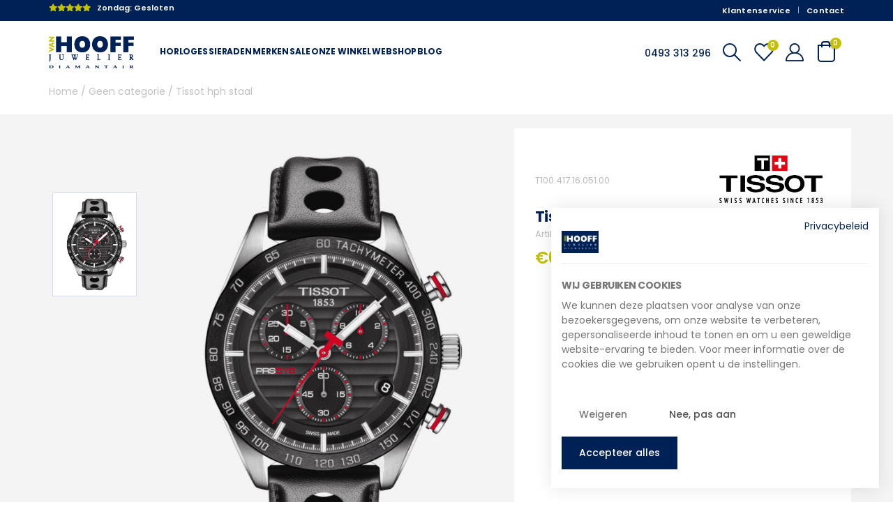

--- FILE ---
content_type: text/html; charset=UTF-8
request_url: https://www.juwelier-vanhooff.nl/tissot-prs516-4/
body_size: 41803
content:

<!DOCTYPE html>
<html lang="nl-NL" class="">
<head>
   <!-- <script id="Cookiebot" src="https://consent.cookiebot.com/uc.js" data-cbid="788ae3fd-49a7-4bb2-af7a-7519b966565d" data-blockingmode="auto" type="text/javascript"></script> -->
    <meta charset="UTF-8">
    <!--[if IE]>
    <meta http-equiv='X-UA-Compatible' content='IE=edge,chrome=1'><![endif]-->
    <meta name="viewport" content="width=device-width, initial-scale=1.0, minimum-scale=1.0">
    <link rel="profile" href="http://gmpg.org/xfn/11"/>
    <link rel="pingback" href="https://www.juwelier-vanhooff.nl/xmlrpc.php"/>

    	<link rel="shortcut icon" href="//www.juwelier-vanhooff.nl/wp-content/uploads/2022/02/juwelier-vanhooff-favicon-16x16-1.png" type="image/x-icon" />
		<link rel="apple-touch-icon" href="//www.juwelier-vanhooff.nl/wp-content/uploads/2022/02/juwelier-vanhooff-favicon-60x60-1.png" />
		<link rel="apple-touch-icon" sizes="120x120" href="//www.juwelier-vanhooff.nl/wp-content/uploads/2022/02/juwelier-vanhooff-favicon-120x120-1.png" />
		<link rel="apple-touch-icon" sizes="76x76" href="//www.juwelier-vanhooff.nl/wp-content/uploads/2022/02/juwelier-vanhooff-favicon-76x76-1.png" />
		<link rel="apple-touch-icon" sizes="152x152" href="//www.juwelier-vanhooff.nl/wp-content/uploads/2022/02/juwelier-vanhooff-favicon-152x152-1.png" />
					<script>document.documentElement.className = document.documentElement.className + ' yes-js js_active js'</script>
			<meta name='robots' content='index, follow, max-image-preview:large, max-snippet:-1, max-video-preview:-1' />
	<style>img:is([sizes="auto" i], [sizes^="auto," i]) { contain-intrinsic-size: 3000px 1500px }</style>
	
	<!-- This site is optimized with the Yoast SEO plugin v26.4 - https://yoast.com/wordpress/plugins/seo/ -->
	<title>Tissot hph staal</title>
	<link rel="canonical" href="https://www.juwelier-vanhooff.nl/tissot-prs516-4/" />
	<meta property="og:locale" content="nl_NL" />
	<meta property="og:type" content="article" />
	<meta property="og:title" content="Tissot hph staal" />
	<meta property="og:description" content="T1004171605100" />
	<meta property="og:url" content="https://www.juwelier-vanhooff.nl/tissot-prs516-4/" />
	<meta property="og:site_name" content="Juwelier van Hooff" />
	<meta property="article:modified_time" content="2026-01-25T16:19:57+00:00" />
	<meta property="og:image" content="https://www.juwelier-vanhooff.nl/wp-content/uploads/2021/05/T100.417.16.051.00.jpg" />
	<meta property="og:image:width" content="750" />
	<meta property="og:image:height" content="927" />
	<meta property="og:image:type" content="image/jpeg" />
	<meta name="twitter:card" content="summary_large_image" />
	<script type="application/ld+json" class="yoast-schema-graph">{"@context":"https://schema.org","@graph":[{"@type":"WebPage","@id":"https://www.juwelier-vanhooff.nl/tissot-prs516-4/","url":"https://www.juwelier-vanhooff.nl/tissot-prs516-4/","name":"Tissot hph staal","isPartOf":{"@id":"https://www.juwelier-vanhooff.nl/#website"},"primaryImageOfPage":{"@id":"https://www.juwelier-vanhooff.nl/tissot-prs516-4/#primaryimage"},"image":{"@id":"https://www.juwelier-vanhooff.nl/tissot-prs516-4/#primaryimage"},"thumbnailUrl":"https://www.juwelier-vanhooff.nl/wp-content/uploads/2024/10/tissot-hph-staal-692475.png","datePublished":"2021-05-10T09:09:23+00:00","dateModified":"2026-01-25T16:19:57+00:00","breadcrumb":{"@id":"https://www.juwelier-vanhooff.nl/tissot-prs516-4/#breadcrumb"},"inLanguage":"nl-NL","potentialAction":[{"@type":"ReadAction","target":["https://www.juwelier-vanhooff.nl/tissot-prs516-4/"]}]},{"@type":"ImageObject","inLanguage":"nl-NL","@id":"https://www.juwelier-vanhooff.nl/tissot-prs516-4/#primaryimage","url":"https://www.juwelier-vanhooff.nl/wp-content/uploads/2024/10/tissot-hph-staal-692475.png","contentUrl":"https://www.juwelier-vanhooff.nl/wp-content/uploads/2024/10/tissot-hph-staal-692475.png","width":750,"height":927,"caption":"Tissot hph staal"},{"@type":"BreadcrumbList","@id":"https://www.juwelier-vanhooff.nl/tissot-prs516-4/#breadcrumb","itemListElement":[{"@type":"ListItem","position":1,"name":"Home","item":"https://www.juwelier-vanhooff.nl/"},{"@type":"ListItem","position":2,"name":"Shop","item":"https://www.juwelier-vanhooff.nl/shop/"},{"@type":"ListItem","position":3,"name":"Tissot hph staal"}]},{"@type":"WebSite","@id":"https://www.juwelier-vanhooff.nl/#website","url":"https://www.juwelier-vanhooff.nl/","name":"Juwelier van Hooff","description":"Een juweel uit de Peel","publisher":{"@id":"https://www.juwelier-vanhooff.nl/#organization"},"potentialAction":[{"@type":"SearchAction","target":{"@type":"EntryPoint","urlTemplate":"https://www.juwelier-vanhooff.nl/?s={search_term_string}"},"query-input":{"@type":"PropertyValueSpecification","valueRequired":true,"valueName":"search_term_string"}}],"inLanguage":"nl-NL"},{"@type":"Organization","@id":"https://www.juwelier-vanhooff.nl/#organization","name":"Juwelier van Hooff","url":"https://www.juwelier-vanhooff.nl/","logo":{"@type":"ImageObject","inLanguage":"nl-NL","@id":"https://www.juwelier-vanhooff.nl/#/schema/logo/image/","url":"https://www.juwelier-vanhooff.nl/wp-content/uploads/2022/06/Juwelier_van_hooff_Thumbnail_template_600x600.jpg","contentUrl":"https://www.juwelier-vanhooff.nl/wp-content/uploads/2022/06/Juwelier_van_hooff_Thumbnail_template_600x600.jpg","width":600,"height":600,"caption":"Juwelier van Hooff"},"image":{"@id":"https://www.juwelier-vanhooff.nl/#/schema/logo/image/"}}]}</script>
	<!-- / Yoast SEO plugin. -->


<link rel='dns-prefetch' href='//www.googletagmanager.com' />
<link rel='dns-prefetch' href='//cdn.jsdelivr.net' />
<link rel="alternate" type="application/rss+xml" title="Juwelier van Hooff &raquo; feed" href="https://www.juwelier-vanhooff.nl/feed/" />
<link rel="alternate" type="application/rss+xml" title="Juwelier van Hooff &raquo; reactiesfeed" href="https://www.juwelier-vanhooff.nl/comments/feed/" />
		<link rel="shortcut icon" href="//www.juwelier-vanhooff.nl/wp-content/uploads/2022/02/juwelier-vanhooff-favicon-16x16-1.png" type="image/x-icon" />
				<link rel="apple-touch-icon" href="//www.juwelier-vanhooff.nl/wp-content/uploads/2022/02/juwelier-vanhooff-favicon-60x60-1.png" />
				<link rel="apple-touch-icon" sizes="120x120" href="//www.juwelier-vanhooff.nl/wp-content/uploads/2022/02/juwelier-vanhooff-favicon-120x120-1.png" />
				<link rel="apple-touch-icon" sizes="76x76" href="//www.juwelier-vanhooff.nl/wp-content/uploads/2022/02/juwelier-vanhooff-favicon-76x76-1.png" />
				<link rel="apple-touch-icon" sizes="152x152" href="//www.juwelier-vanhooff.nl/wp-content/uploads/2022/02/juwelier-vanhooff-favicon-152x152-1.png" />
		<link data-minify="1" rel='stylesheet' id='child-main-style-css' href='https://www.juwelier-vanhooff.nl/wp-content/cache/background-css/1/www.juwelier-vanhooff.nl/wp-content/cache/min/1/wp-content/themes/juweliervanhooff/assets/css/main.css?ver=1764267405&wpr_t=1769364138' media='all' />
<link rel='stylesheet' id='child-owl-style-css' href='https://www.juwelier-vanhooff.nl/wp-content/cache/background-css/1/www.juwelier-vanhooff.nl/wp-content/themes/juweliervanhooff/assets/css/owl.carousel.min.css?ver=20&wpr_t=1769364138' media='all' />
<link data-minify="1" rel='stylesheet' id='child-theme-css-css' href='https://www.juwelier-vanhooff.nl/wp-content/cache/min/1/wp-content/themes/juweliervanhooff/style.css?ver=1764267405' media='all' />
<link data-minify="1" rel='stylesheet' id='child-main-style-fonts-css' href='https://www.juwelier-vanhooff.nl/wp-content/cache/background-css/1/www.juwelier-vanhooff.nl/wp-content/cache/min/1/wp-content/themes/juweliervanhooff/assets/css/new-fonts.css?ver=1764267405&wpr_t=1769364138' media='all' />
<link rel='stylesheet' id='sbi_styles-css' href='https://www.juwelier-vanhooff.nl/wp-content/cache/background-css/1/www.juwelier-vanhooff.nl/wp-content/plugins/instagram-feed-pro/css/sbi-styles.min.css?ver=6.8.0&wpr_t=1769364138' media='all' />
<style id='wp-emoji-styles-inline-css'>

	img.wp-smiley, img.emoji {
		display: inline !important;
		border: none !important;
		box-shadow: none !important;
		height: 1em !important;
		width: 1em !important;
		margin: 0 0.07em !important;
		vertical-align: -0.1em !important;
		background: none !important;
		padding: 0 !important;
	}
</style>
<style id='wp-block-library-inline-css'>
:root{--wp-admin-theme-color:#007cba;--wp-admin-theme-color--rgb:0,124,186;--wp-admin-theme-color-darker-10:#006ba1;--wp-admin-theme-color-darker-10--rgb:0,107,161;--wp-admin-theme-color-darker-20:#005a87;--wp-admin-theme-color-darker-20--rgb:0,90,135;--wp-admin-border-width-focus:2px;--wp-block-synced-color:#7a00df;--wp-block-synced-color--rgb:122,0,223;--wp-bound-block-color:var(--wp-block-synced-color)}@media (min-resolution:192dpi){:root{--wp-admin-border-width-focus:1.5px}}.wp-element-button{cursor:pointer}:root{--wp--preset--font-size--normal:16px;--wp--preset--font-size--huge:42px}:root .has-very-light-gray-background-color{background-color:#eee}:root .has-very-dark-gray-background-color{background-color:#313131}:root .has-very-light-gray-color{color:#eee}:root .has-very-dark-gray-color{color:#313131}:root .has-vivid-green-cyan-to-vivid-cyan-blue-gradient-background{background:linear-gradient(135deg,#00d084,#0693e3)}:root .has-purple-crush-gradient-background{background:linear-gradient(135deg,#34e2e4,#4721fb 50%,#ab1dfe)}:root .has-hazy-dawn-gradient-background{background:linear-gradient(135deg,#faaca8,#dad0ec)}:root .has-subdued-olive-gradient-background{background:linear-gradient(135deg,#fafae1,#67a671)}:root .has-atomic-cream-gradient-background{background:linear-gradient(135deg,#fdd79a,#004a59)}:root .has-nightshade-gradient-background{background:linear-gradient(135deg,#330968,#31cdcf)}:root .has-midnight-gradient-background{background:linear-gradient(135deg,#020381,#2874fc)}.has-regular-font-size{font-size:1em}.has-larger-font-size{font-size:2.625em}.has-normal-font-size{font-size:var(--wp--preset--font-size--normal)}.has-huge-font-size{font-size:var(--wp--preset--font-size--huge)}.has-text-align-center{text-align:center}.has-text-align-left{text-align:left}.has-text-align-right{text-align:right}#end-resizable-editor-section{display:none}.aligncenter{clear:both}.items-justified-left{justify-content:flex-start}.items-justified-center{justify-content:center}.items-justified-right{justify-content:flex-end}.items-justified-space-between{justify-content:space-between}.screen-reader-text{border:0;clip:rect(1px,1px,1px,1px);clip-path:inset(50%);height:1px;margin:-1px;overflow:hidden;padding:0;position:absolute;width:1px;word-wrap:normal!important}.screen-reader-text:focus{background-color:#ddd;clip:auto!important;clip-path:none;color:#444;display:block;font-size:1em;height:auto;left:5px;line-height:normal;padding:15px 23px 14px;text-decoration:none;top:5px;width:auto;z-index:100000}html :where(.has-border-color){border-style:solid}html :where([style*=border-top-color]){border-top-style:solid}html :where([style*=border-right-color]){border-right-style:solid}html :where([style*=border-bottom-color]){border-bottom-style:solid}html :where([style*=border-left-color]){border-left-style:solid}html :where([style*=border-width]){border-style:solid}html :where([style*=border-top-width]){border-top-style:solid}html :where([style*=border-right-width]){border-right-style:solid}html :where([style*=border-bottom-width]){border-bottom-style:solid}html :where([style*=border-left-width]){border-left-style:solid}html :where(img[class*=wp-image-]){height:auto;max-width:100%}:where(figure){margin:0 0 1em}html :where(.is-position-sticky){--wp-admin--admin-bar--position-offset:var(--wp-admin--admin-bar--height,0px)}@media screen and (max-width:600px){html :where(.is-position-sticky){--wp-admin--admin-bar--position-offset:0px}}
</style>
<style id='classic-theme-styles-inline-css'>
/*! This file is auto-generated */
.wp-block-button__link{color:#fff;background-color:#32373c;border-radius:9999px;box-shadow:none;text-decoration:none;padding:calc(.667em + 2px) calc(1.333em + 2px);font-size:1.125em}.wp-block-file__button{background:#32373c;color:#fff;text-decoration:none}
</style>
<link rel='stylesheet' id='wapf-frontend-css-css' href='https://www.juwelier-vanhooff.nl/wp-content/plugins/advanced-product-fields-for-woocommerce/assets/css/frontend.min.css?ver=1.6.17' media='all' />
<link data-minify="1" rel='stylesheet' id='in3-styles-css' href='https://www.juwelier-vanhooff.nl/wp-content/cache/min/1/wp-content/plugins/in3-marketing/assets/css/frontend.css?ver=1764267405' media='all' />
<link data-minify="1" rel='stylesheet' id='open_wp_css-css' href='https://www.juwelier-vanhooff.nl/wp-content/cache/min/1/wp-content/plugins/opening-hours/wp/css/css.css?ver=1764267405' media='all' />
<link data-minify="1" rel='stylesheet' id='open_wp_custom_css-css' href='https://www.juwelier-vanhooff.nl/wp-content/cache/min/1/wp-content/plugins/opening-hours/wp/css/custom.css?ver=1764267405' media='all' />
<link data-minify="1" rel='stylesheet' id='follow-up-emails-css' href='https://www.juwelier-vanhooff.nl/wp-content/cache/min/1/wp-content/plugins/woocommerce-follow-up-emails/templates/followups.css?ver=1764267405' media='all' />
<link rel='stylesheet' id='photoswipe-css' href='https://www.juwelier-vanhooff.nl/wp-content/cache/background-css/1/www.juwelier-vanhooff.nl/wp-content/plugins/woocommerce/assets/css/photoswipe/photoswipe.min.css?ver=10.3.4&wpr_t=1769364138' media='all' />
<link rel='stylesheet' id='photoswipe-default-skin-css' href='https://www.juwelier-vanhooff.nl/wp-content/cache/background-css/1/www.juwelier-vanhooff.nl/wp-content/plugins/woocommerce/assets/css/photoswipe/default-skin/default-skin.min.css?ver=10.3.4&wpr_t=1769364138' media='all' />
<style id='woocommerce-inline-inline-css'>
.woocommerce form .form-row .required { visibility: visible; }
</style>
<link data-minify="1" rel='stylesheet' id='sendcloud-checkout-css-css' href='https://www.juwelier-vanhooff.nl/wp-content/cache/min/1/wp-content/plugins/sendcloud-shipping/resources/css/sendcloud-checkout.css?ver=1764267405' media='all' />
<link data-minify="1" rel='stylesheet' id='jquery-selectBox-css' href='https://www.juwelier-vanhooff.nl/wp-content/cache/background-css/1/www.juwelier-vanhooff.nl/wp-content/cache/min/1/wp-content/plugins/yith-woocommerce-wishlist/assets/css/jquery.selectBox.css?ver=1764267405&wpr_t=1769364138' media='all' />
<link data-minify="1" rel='stylesheet' id='woocommerce_prettyPhoto_css-css' href='https://www.juwelier-vanhooff.nl/wp-content/cache/background-css/1/www.juwelier-vanhooff.nl/wp-content/cache/min/1/wp-content/plugins/woocommerce/assets/css/prettyPhoto.css?ver=1764267405&wpr_t=1769364138' media='all' />
<link data-minify="1" rel='stylesheet' id='yith-wcwl-main-css' href='https://www.juwelier-vanhooff.nl/wp-content/cache/background-css/1/www.juwelier-vanhooff.nl/wp-content/cache/min/1/wp-content/plugins/yith-woocommerce-wishlist/assets/css/style.css?ver=1764267405&wpr_t=1769364138' media='all' />
<style id='yith-wcwl-main-inline-css'>
 :root { --add-to-wishlist-icon-color: #222529; --added-to-wishlist-icon-color: #c4c000; --color-add-to-wishlist-background: #333333; --color-add-to-wishlist-text: #FFFFFF; --color-add-to-wishlist-border: #333333; --color-add-to-wishlist-background-hover: #333333; --color-add-to-wishlist-text-hover: #FFFFFF; --color-add-to-wishlist-border-hover: #333333; --rounded-corners-radius: 16px; --add-to-cart-rounded-corners-radius: 16px; --color-headers-background: #F4F4F4; --feedback-duration: 3s } 
 :root { --add-to-wishlist-icon-color: #222529; --added-to-wishlist-icon-color: #c4c000; --color-add-to-wishlist-background: #333333; --color-add-to-wishlist-text: #FFFFFF; --color-add-to-wishlist-border: #333333; --color-add-to-wishlist-background-hover: #333333; --color-add-to-wishlist-text-hover: #FFFFFF; --color-add-to-wishlist-border-hover: #333333; --rounded-corners-radius: 16px; --add-to-cart-rounded-corners-radius: 16px; --color-headers-background: #F4F4F4; --feedback-duration: 3s } 
</style>
<link data-minify="1" rel='stylesheet' id='brands-styles-css' href='https://www.juwelier-vanhooff.nl/wp-content/cache/min/1/wp-content/plugins/woocommerce/assets/css/brands.css?ver=1764267405' media='all' />
<link data-minify="1" rel='stylesheet' id='custom-styles-css' href='https://www.juwelier-vanhooff.nl/wp-content/cache/min/1/wp-content/themes/juweliervanhooff/assets/css/custom.css?ver=1764267405' media='all' />
<link data-minify="1" rel='stylesheet' id='porto-sp-attr-table-css' href='https://www.juwelier-vanhooff.nl/wp-content/cache/min/1/wp-content/plugins/porto-functionality/shortcodes/assets/cp-attribute-table/attribute-table.css?ver=1764267405' media='all' />
<link data-minify="1" rel='stylesheet' id='porto-compare-product-css' href='https://www.juwelier-vanhooff.nl/wp-content/cache/min/1/wp-content/plugins/porto-functionality/lib/compare-product/compare-product.css?ver=1764267405' media='all' />
<link data-minify="1" rel='stylesheet' id='porto-fs-progress-bar-css' href='https://www.juwelier-vanhooff.nl/wp-content/cache/min/1/wp-content/themes/porto/inc/lib/woocommerce-shipping-progress-bar/shipping-progress-bar.css?ver=1764267405' media='all' />
<link data-minify="1" rel='stylesheet' id='porto-css-vars-css' href='https://www.juwelier-vanhooff.nl/wp-content/cache/min/1/wp-content/uploads/porto_styles/theme_css_vars.css?ver=1764267405' media='all' />
<link data-minify="1" rel='stylesheet' id='porto-google-fonts-css' href='https://www.juwelier-vanhooff.nl/wp-content/cache/min/1/wp-content/uploads/fonts/7e35e2f2bbae724b002f898c4a0ad421/font.css?ver=1764267405' media='all' />
<link data-minify="1" rel='stylesheet' id='bootstrap-css' href='https://www.juwelier-vanhooff.nl/wp-content/cache/min/1/wp-content/uploads/porto_styles/bootstrap.css?ver=1764267405' media='all' />
<link data-minify="1" rel='stylesheet' id='porto-plugins-css' href='https://www.juwelier-vanhooff.nl/wp-content/cache/background-css/1/www.juwelier-vanhooff.nl/wp-content/cache/min/1/wp-content/themes/porto/css/plugins.css?ver=1764267405&wpr_t=1769364138' media='all' />
<link data-minify="1" rel='stylesheet' id='porto-theme-css' href='https://www.juwelier-vanhooff.nl/wp-content/cache/background-css/1/www.juwelier-vanhooff.nl/wp-content/cache/min/1/wp-content/themes/porto/css/theme.css?ver=1764267405&wpr_t=1769364138' media='all' />
<link data-minify="1" rel='stylesheet' id='porto-theme-portfolio-css' href='https://www.juwelier-vanhooff.nl/wp-content/cache/min/1/wp-content/themes/porto/css/theme_portfolio.css?ver=1764267405' media='all' />
<link data-minify="1" rel='stylesheet' id='porto-theme-member-css' href='https://www.juwelier-vanhooff.nl/wp-content/cache/min/1/wp-content/themes/porto/css/theme_member.css?ver=1764267405' media='all' />
<link data-minify="1" rel='stylesheet' id='porto-theme-event-css' href='https://www.juwelier-vanhooff.nl/wp-content/cache/min/1/wp-content/themes/porto/css/theme_event.css?ver=1764267405' media='all' />
<link data-minify="1" rel='stylesheet' id='porto-shortcodes-css' href='https://www.juwelier-vanhooff.nl/wp-content/cache/background-css/1/www.juwelier-vanhooff.nl/wp-content/cache/min/1/wp-content/uploads/porto_styles/shortcodes.css?ver=1764267405&wpr_t=1769364138' media='all' />
<link data-minify="1" rel='stylesheet' id='porto-theme-shop-css' href='https://www.juwelier-vanhooff.nl/wp-content/cache/min/1/wp-content/themes/porto/css/theme_shop.css?ver=1764267405' media='all' />
<link data-minify="1" rel='stylesheet' id='porto-dynamic-style-css' href='https://www.juwelier-vanhooff.nl/wp-content/cache/background-css/1/www.juwelier-vanhooff.nl/wp-content/cache/min/1/wp-content/uploads/porto_styles/dynamic_style.css?ver=1764267405&wpr_t=1769364138' media='all' />
<link data-minify="1" rel='stylesheet' id='porto-type-builder-css' href='https://www.juwelier-vanhooff.nl/wp-content/cache/min/1/wp-content/plugins/porto-functionality/builders/assets/type-builder.css?ver=1764267405' media='all' />
<link data-minify="1" rel='stylesheet' id='porto-account-login-style-css' href='https://www.juwelier-vanhooff.nl/wp-content/cache/min/1/wp-content/themes/porto/css/theme/shop/login-style/account-login.css?ver=1764267405' media='all' />
<link data-minify="1" rel='stylesheet' id='porto-theme-woopage-css' href='https://www.juwelier-vanhooff.nl/wp-content/cache/min/1/wp-content/themes/porto/css/theme/shop/other/woopage.css?ver=1764267405' media='all' />
<link data-minify="1" rel='stylesheet' id='porto-sp-skeleton-css' href='https://www.juwelier-vanhooff.nl/wp-content/cache/min/1/wp-content/themes/porto/css/theme/shop/single-product/skeleton.css?ver=1764267405' media='all' />
<link data-minify="1" rel='stylesheet' id='porto-sp-layout-css' href='https://www.juwelier-vanhooff.nl/wp-content/cache/min/1/wp-content/themes/porto/css/theme/shop/single-product/transparent.css?ver=1764267405' media='all' />
<link data-minify="1" rel='stylesheet' id='porto-style-css' href='https://www.juwelier-vanhooff.nl/wp-content/cache/min/1/wp-content/themes/porto/style.css?ver=1764267405' media='all' />
<style id='porto-style-inline-css'>
.side-header-narrow-bar-logo{max-width:135px}@media (min-width:992px){}.product-images .img-thumbnail .inner,.product-images .img-thumbnail .inner img{-webkit-transform:none;transform:none}.sticky-product{position:fixed;top:0;left:0;width:100%;z-index:1001;background-color:#fff;box-shadow:0 3px 5px rgba(0,0,0,0.08);padding:15px 0}.sticky-product.pos-bottom{top:auto;bottom:var(--porto-icon-menus-mobile,0);box-shadow:0 -3px 5px rgba(0,0,0,0.08)}.sticky-product .container{display:-ms-flexbox;display:flex;-ms-flex-align:center;align-items:center;-ms-flex-wrap:wrap;flex-wrap:wrap}.sticky-product .sticky-image{max-width:60px;margin-right:15px}.sticky-product .add-to-cart{-ms-flex:1;flex:1;text-align:right;margin-top:5px}.sticky-product .product-name{font-size:16px;font-weight:600;line-height:inherit;margin-bottom:0}.sticky-product .sticky-detail{line-height:1.5;display:-ms-flexbox;display:flex}.sticky-product .star-rating{margin:5px 15px;font-size:1em}.sticky-product .availability{padding-top:2px}.sticky-product .sticky-detail .price{font-family:Poppins,Poppins,sans-serif;font-weight:400;margin-bottom:0;font-size:1.3em;line-height:1.5}.sticky-product.pos-top:not(.hide){top:0;opacity:1;visibility:visible;transform:translate3d( 0,0,0 )}.sticky-product.pos-top.scroll-down{opacity:0 !important;visibility:hidden;transform:translate3d( 0,-100%,0 )}.sticky-product.sticky-ready{transition:left .3s,visibility 0.3s,opacity 0.3s,transform 0.3s,top 0.3s ease}.sticky-product .quantity.extra-type{display:none}@media (min-width:992px){body.single-product .sticky-product .container{padding-left:calc(var(--porto-grid-gutter-width) / 2);padding-right:calc(var(--porto-grid-gutter-width) / 2)}}.sticky-product .container{padding-left:var(--porto-fluid-spacing);padding-right:var(--porto-fluid-spacing)}@media (max-width:768px){.sticky-product .sticky-image,.sticky-product .sticky-detail,.sticky-product{display:none}.sticky-product.show-mobile{display:block;padding-top:10px;padding-bottom:10px}.sticky-product.show-mobile .add-to-cart{margin-top:0}.sticky-product.show-mobile .single_add_to_cart_button{margin:0;width:100%}}#header.sticky-header .main-menu > li.menu-item > a,#header.sticky-header .main-menu > li.menu-custom-content a{color:#ffffff}#side-nav-panel .accordion-menu > li.menu-item > a,#side-nav-panel .menu-custom-block a{text-transform:none;padding:10px 15px}#side-nav-panel .accordion-menu li.menu-item:hover > a,#side-nav-panel .menu-custom-block a:hover{background:#eb7100}#side-nav-panel .accordion-menu li.menu-item > a > i{font-size:1.5em;margin-right:10px;vertical-align:middle;display:inline-block;width:32px}#side-nav-panel .accordion-menu li.menu-item > a > .size-lg{font-size:2em}#side-nav-panel .accordion-menu li.menu-item > a > i:before{margin:0}#side-nav-panel .menu-wrap,#side-nav-panel .menu-custom-block{padding:0}#side-nav-panel .share-links a:not(:hover){background:none}#header.sticky-header .main-menu-wrap{box-shadow:none}.page-top{padding-top:0;padding-bottom:0}.page-top .breadcrumbs-wrap{font-size:10px;font-weight:600;letter-spacing:.05em;padding:15px 0;border-bottom:1px solid #e7e7e7}.widget_wysija_cont .wysija-paragraph{width:100%}.widget_wysija_cont > div{vertical-align:top}.widget_wysija_cont .wysija-input{height:48px;border-radius:24px 0 0 24px;font-style:italic;font-size:12px;padding-left:20px;box-shadow:none}.widget_wysija_cont .wysija-submit{font-size:1em;padding:10px 35px 10px 30px;border-radius:0 24px 24px 0;height:48px}.porto-sicon-box{margin-bottom:0}.h-100 > .porto-ultimate-content-box{height:100%;display:-ms-flexbox;display:flex;-ms-flex-direction:column;flex-direction:column;-ms-flex-pack:center;justify-content:center}.porto-heading > small{font-size:50% !important;font-weight:inherit;vertical-align:top;line-height:1.6;display:inline-block !important}.btn-modern.btn-lg{font-size:1em;padding:1.15em 2.25em;font-weight:700}.porto-ibanner .btn-modern.btn-lg{font-size:.875em}html .btn-light,html .btn-light:hover,html .btn-light:focus{color:#212529}@media (min-width:1260px){.pl-xl-6{padding-left:70px !important}}.top-heading em{font-weight:700;font-style:normal;display:inline-block;padding:8px .5em;margin-right:.25em;background:linear-gradient(to right,#ec7200,#ffaa01);color:#fff;transform:rotate(-1deg)}.post-carousel .post-item{position:relative}.post-carousel .post-item .post-date{position:absolute;top:10px;left:10px;margin:0}.post-carousel .post-item .post-date ~ *{margin-left:0}.post-item .post-date{letter-spacing:.05em;width:44px}.post-item .post-date .day{background:#C4C000;color:#fff;padding-bottom:0;line-height:1;font-size:18px}.post-item .post-date .month{background:#C4C000;line-height:1.2;padding-bottom:10px;text-transform:uppercase}.post-item .read-more{color:#012257;display:inline-block;font-weight:400 !important}.home-product-tags .widgettitle{display:none}.home-product-tags .tagcloud{background:#f4f4f4;padding:20px 0 0 20px;display:-ms-flexbox;display:flex;-ms-flex-wrap:wrap;flex-wrap:wrap;-ms-flex-pack:between;justify-content:space-between}.home-product-tags .tagcloud a{font-size:13px !important;font-weight:600;color:#222529;text-transform:uppercase;border:1px solid #e7e7e7;background:#fff;border-radius:0;margin:0 20px 20px 0;min-width:110px;padding:13px;text-align:center}.products-list .product-inner{background:#fff;padding:10px 20px;display:-ms-flexbox;display:flex;-ms-flex-align:center;align-items:center}.products-list ul.products li.product-col:hover .product-image{box-shadow:none}.products-list .add-links-wrap{display:none}.products-list li.product-col .product-image{max-width:46%;flex:0 0 46%;margin-bottom:0 !important}.products-list li.product-col .product-content{max-width:54%;flex:0 0 54%;padding-left:20px}body.woocommerce-page.archive .sidebar-content{border:none}body.woocommerce-page.archive .sidebar-content aside.widget{padding:0 15px;border-bottom:none;margin-bottom:30px}body.woocommerce-page.archive .sidebar-content aside.widget:last-child{margin-bottom:0}.woocommerce-page .sidebar-content .widget-title{font-size:12px;font-weight:600;color:#000;letter-spacing:.05em}body.woocommerce-page.archive .sidebar-content .widget .widget-title{border-bottom:1px solid #e7e7e7;padding-bottom:6px;margin-left:-15px;margin-right:-15px}.sidebar .product-categories li > a,.widget > div > ul,.widget > ul{font-size:12px;font-weight:400}.sidebar-content .filter-item-list{display:block}.sidebar-content .filter-item-list .filter-color{margin-bottom:15px;text-indent:35px;line-height:10px;width:18px;height:18px}.widget_product_categories .widget-title .toggle,.widget_price_filter .widget-title .toggle,.widget_layered_nav .widget-title .toggle,.widget_layered_nav_filters .widget-title .toggle,.widget_rating_filter .widget-title .toggle{right:-4px}.porto-related-products{background:none;padding-top:0}#footer .widget-title{font-size:1.23em;text-transform:none}#footer .footer-main > .container:after{content:'';display:block;position:absolute;left:10px;right:10px;bottom:0;border-top:1px solid #4e4e4e}#footer .footer-bottom{font-size:1em}@media (min-width:992px){.footer-main .col-lg-3{padding-left:4.2%}}.form-check{padding-left:0}
</style>
<link data-minify="1" rel='stylesheet' id='porto-360-gallery-css' href='https://www.juwelier-vanhooff.nl/wp-content/cache/min/1/wp-content/themes/porto/inc/lib/threesixty/threesixty.css?ver=1764267405' media='all' />
<!-- WebwinkelKeur: sidebar not activated --><script id="woocommerce-google-analytics-integration-gtag-js-after">
/* Google Analytics for WooCommerce (gtag.js) */
					window.dataLayer = window.dataLayer || [];
					function gtag(){dataLayer.push(arguments);}
					// Set up default consent state.
					for ( const mode of [{"analytics_storage":"denied","ad_storage":"denied","ad_user_data":"denied","ad_personalization":"denied","region":["AT","BE","BG","HR","CY","CZ","DK","EE","FI","FR","DE","GR","HU","IS","IE","IT","LV","LI","LT","LU","MT","NL","NO","PL","PT","RO","SK","SI","ES","SE","GB","CH"]}] || [] ) {
						gtag( "consent", "default", { "wait_for_update": 500, ...mode } );
					}
					gtag("js", new Date());
					gtag("set", "developer_id.dOGY3NW", true);
					gtag("config", "G-5GC9S3RJBV", {"track_404":true,"allow_google_signals":true,"logged_in":false,"linker":{"domains":[],"allow_incoming":false},"custom_map":{"dimension1":"logged_in"}});
</script>
<script src="https://www.juwelier-vanhooff.nl/wp-includes/js/jquery/jquery.min.js?ver=3.7.1" id="jquery-core-js"></script>
<script src="https://www.juwelier-vanhooff.nl/wp-includes/js/jquery/jquery-migrate.min.js?ver=3.4.1" id="jquery-migrate-js"></script>
<script id="open_wp_js-js-extra">
var we_are_open_wp_ajax = {"url":"https:\/\/www.juwelier-vanhooff.nl\/wp-admin\/admin-ajax.php","action":"we_are_open_wp_ajax"};
</script>
<script data-minify="1" src="https://www.juwelier-vanhooff.nl/wp-content/cache/min/1/wp-content/plugins/opening-hours/wp/js/js.js?ver=1764267405" id="open_wp_js-js"></script>
<script id="fue-account-subscriptions-js-extra">
var FUE = {"ajaxurl":"https:\/\/www.juwelier-vanhooff.nl\/wp-admin\/admin-ajax.php","ajax_loader":"https:\/\/www.juwelier-vanhooff.nl\/wp-content\/plugins\/woocommerce-follow-up-emails\/templates\/images\/ajax-loader.gif"};
</script>
<script data-minify="1" src="https://www.juwelier-vanhooff.nl/wp-content/cache/min/1/wp-content/plugins/woocommerce-follow-up-emails/templates/js/fue-account-subscriptions.js?ver=1764267405" id="fue-account-subscriptions-js"></script>
<script src="https://www.juwelier-vanhooff.nl/wp-content/plugins/woocommerce/assets/js/jquery-blockui/jquery.blockUI.min.js?ver=2.7.0-wc.10.3.4" id="wc-jquery-blockui-js" defer data-wp-strategy="defer"></script>
<script id="wc-add-to-cart-js-extra">
var wc_add_to_cart_params = {"ajax_url":"\/wp-admin\/admin-ajax.php","wc_ajax_url":"\/?wc-ajax=%%endpoint%%","i18n_view_cart":"Bekijk winkelwagen","cart_url":"https:\/\/www.juwelier-vanhooff.nl\/winkelmand\/","is_cart":"","cart_redirect_after_add":"yes"};
</script>
<script src="https://www.juwelier-vanhooff.nl/wp-content/plugins/woocommerce/assets/js/frontend/add-to-cart.min.js?ver=10.3.4" id="wc-add-to-cart-js" defer data-wp-strategy="defer"></script>
<script src="https://www.juwelier-vanhooff.nl/wp-content/plugins/woocommerce/assets/js/photoswipe/photoswipe.min.js?ver=4.1.1-wc.10.3.4" id="wc-photoswipe-js" defer data-wp-strategy="defer"></script>
<script src="https://www.juwelier-vanhooff.nl/wp-content/plugins/woocommerce/assets/js/photoswipe/photoswipe-ui-default.min.js?ver=4.1.1-wc.10.3.4" id="wc-photoswipe-ui-default-js" defer data-wp-strategy="defer"></script>
<script id="wc-single-product-js-extra">
var wc_single_product_params = {"i18n_required_rating_text":"Selecteer een waardering","i18n_rating_options":["1 of 5 stars","2 of 5 stars","3 of 5 stars","4 of 5 stars","5 of 5 stars"],"i18n_product_gallery_trigger_text":"View full-screen image gallery","review_rating_required":"yes","flexslider":{"rtl":false,"animation":"slide","smoothHeight":true,"directionNav":false,"controlNav":true,"slideshow":false,"animationSpeed":500,"animationLoop":false,"allowOneSlide":false},"zoom_enabled":"","zoom_options":[],"photoswipe_enabled":"1","photoswipe_options":{"shareEl":false,"closeOnScroll":false,"history":false,"hideAnimationDuration":0,"showAnimationDuration":0},"flexslider_enabled":""};
</script>
<script src="https://www.juwelier-vanhooff.nl/wp-content/plugins/woocommerce/assets/js/frontend/single-product.min.js?ver=10.3.4" id="wc-single-product-js" defer data-wp-strategy="defer"></script>
<script src="https://www.juwelier-vanhooff.nl/wp-content/plugins/woocommerce/assets/js/js-cookie/js.cookie.min.js?ver=2.1.4-wc.10.3.4" id="wc-js-cookie-js" defer data-wp-strategy="defer"></script>
<script id="woocommerce-js-extra">
var woocommerce_params = {"ajax_url":"\/wp-admin\/admin-ajax.php","wc_ajax_url":"\/?wc-ajax=%%endpoint%%","i18n_password_show":"Show password","i18n_password_hide":"Hide password"};
</script>
<script src="https://www.juwelier-vanhooff.nl/wp-content/plugins/woocommerce/assets/js/frontend/woocommerce.min.js?ver=10.3.4" id="woocommerce-js" defer data-wp-strategy="defer"></script>
<script id="wc-cart-fragments-js-extra">
var wc_cart_fragments_params = {"ajax_url":"\/wp-admin\/admin-ajax.php","wc_ajax_url":"\/?wc-ajax=%%endpoint%%","cart_hash_key":"wc_cart_hash_387c8d37cc89efc08f3923659e75a8e3","fragment_name":"wc_fragments_387c8d37cc89efc08f3923659e75a8e3","request_timeout":"15000"};
</script>
<script src="https://www.juwelier-vanhooff.nl/wp-content/plugins/woocommerce/assets/js/frontend/cart-fragments.min.js?ver=10.3.4" id="wc-cart-fragments-js" defer data-wp-strategy="defer"></script>

<!-- Google tag (gtag.js) snippet toegevoegd door Site Kit -->
<!-- Google Analytics snippet toegevoegd door Site Kit -->
<!-- Google Ads snippet toegevoegd door Site Kit -->
<script src="https://www.googletagmanager.com/gtag/js?id=G-5GC9S3RJBV" id="google_gtagjs-js" async></script>
<script id="google_gtagjs-js-after">
window.dataLayer = window.dataLayer || [];function gtag(){dataLayer.push(arguments);}
gtag("set","linker",{"domains":["www.juwelier-vanhooff.nl"]});
gtag("js", new Date());
gtag("set", "developer_id.dZTNiMT", true);
gtag("config", "G-5GC9S3RJBV");
gtag("config", "AW-312097783");
</script>
<script src="https://www.juwelier-vanhooff.nl/wp-content/plugins/woocommerce/assets/js/jquery-cookie/jquery.cookie.min.js?ver=1.4.1-wc.10.3.4" id="wc-jquery-cookie-js" defer data-wp-strategy="defer"></script>
<link rel="https://api.w.org/" href="https://www.juwelier-vanhooff.nl/wp-json/" /><link rel="alternate" title="JSON" type="application/json" href="https://www.juwelier-vanhooff.nl/wp-json/wp/v2/product/15058" /><link rel="EditURI" type="application/rsd+xml" title="RSD" href="https://www.juwelier-vanhooff.nl/xmlrpc.php?rsd" />
<meta name="generator" content="WordPress 6.7.1" />
<meta name="generator" content="WooCommerce 10.3.4" />
<link rel='shortlink' href='https://www.juwelier-vanhooff.nl/?p=15058' />
<link rel="alternate" title="oEmbed (JSON)" type="application/json+oembed" href="https://www.juwelier-vanhooff.nl/wp-json/oembed/1.0/embed?url=https%3A%2F%2Fwww.juwelier-vanhooff.nl%2Ftissot-prs516-4%2F" />
<link rel="alternate" title="oEmbed (XML)" type="text/xml+oembed" href="https://www.juwelier-vanhooff.nl/wp-json/oembed/1.0/embed?url=https%3A%2F%2Fwww.juwelier-vanhooff.nl%2Ftissot-prs516-4%2F&#038;format=xml" />
<meta name="generator" content="Site Kit by Google 1.166.0" />	<noscript><style>.woocommerce-product-gallery{ opacity: 1 !important; }</style></noscript>
	
<!-- Google Tag Manager snippet toegevoegd door Site Kit -->
<script>
			( function( w, d, s, l, i ) {
				w[l] = w[l] || [];
				w[l].push( {'gtm.start': new Date().getTime(), event: 'gtm.js'} );
				var f = d.getElementsByTagName( s )[0],
					j = d.createElement( s ), dl = l != 'dataLayer' ? '&l=' + l : '';
				j.async = true;
				j.src = 'https://www.googletagmanager.com/gtm.js?id=' + i + dl;
				f.parentNode.insertBefore( j, f );
			} )( window, document, 'script', 'dataLayer', 'GTM-5MSPMD2' );
			
</script>

<!-- Einde Google Tag Manager snippet toegevoegd door Site Kit -->
<link rel="icon" href="https://www.juwelier-vanhooff.nl/wp-content/uploads/2021/07/cropped-juvalier-vanhoff-favicon-32x32.png" sizes="32x32" />
<link rel="icon" href="https://www.juwelier-vanhooff.nl/wp-content/uploads/2021/07/cropped-juvalier-vanhoff-favicon-192x192.png" sizes="192x192" />
<link rel="apple-touch-icon" href="https://www.juwelier-vanhooff.nl/wp-content/uploads/2021/07/cropped-juvalier-vanhoff-favicon-180x180.png" />
<meta name="msapplication-TileImage" content="https://www.juwelier-vanhooff.nl/wp-content/uploads/2021/07/cropped-juvalier-vanhoff-favicon-270x270.png" />
		<style id="wp-custom-css">
			.page-wrapper ul.breadcrumb>li .delimiter {
	float: right; 
}
.serie-banner-wrapper{
	position: relative;
}
.serie-banner-product{
	height: 100px;
}
.serie-info .serie-banner-product img{
	width: auto;
	position: absolute;
	height: 60%;
	bottom: 0;
	left: 0;
	right: 0;
	margin: 0 auto;
}
@media screen and (max-width: 767px){
	.serie-banner-product{
		height: 50px;
	}
}

/* 221119 */
.grecaptcha-badge { 
    visibility: hidden;
}

/* 221121 */
.header-right .custom-html {
    color: white;
}

/* 231121 */

.brand-thumbnails li img {
padding:25px;
		
}

body.single-product .page-top .breadcrumbs-wrap{
	display:none;
}
body.tax-product_cat .breadcrumbs-wrap{
	display:none;
}

/* .single-product .woocommerce-breadcrumb{
	display:none;
} */
/
/* 241121 */
/* .home__hero grad__overlayy:before {
    background: rgba(255, 255, 255, 1);
	  
} */

/* .home__herou002du002dbtn {
 color: !important;
	border-color: #d00101!important;
 background-color: #d00101!important

} */

/* .home__herou002du002dbtn:hover {
 color: #000!important;
	border-color: #FFF!important;
 background-color: #FFF!important;

}  */

/* 21-11-2023 Edited by Cas Martens (Trienekens Online) */
/* Black Friday Top bar */

/* TO - DM */
#content > article > div > section.vc_section.porto-section.porto-inner-container.pd75 > div > div > ul > li:nth-child(2) { display: none; }
#banner-wrapper > div > div > div > ul > li:nth-child(2),
body.home li.product-category.product-col:nth-child(2) { display:none; }

/* Edited by Trienekens Online on 21-02-2025 */
/* FAQ Block */
.wp-block-faq-block-for-gutenberg-faq {
	background: #F8F8F8 !important;
}

.wp-block-faq-block-for-gutenberg-faq .question,
.wp-block-faq-block-for-gutenberg-faq .question h4 {
	color: var(--porto-primary-color) !important;
}

.wp-block-faq-block-for-gutenberg-faq .answer {
	color: var(--porto-body-color) !important;
}

/* WP Block Buttons */
.wp-block-buttons .wp-block-button:hover {
	-webkit-filter: brightness(1.25);
	filter: brightness(1.25);
}

.wp-block-buttons .wp-block-button .wp-block-button__link:hover {
	color: var(--porto-light-color) !important;
}

.wp-block-buttons .wp-block-button .wp-block-button__link {
	color: var(--porto-light-color) !important;
}
ul.products .product-image:hover .img-effect img{
	opacity: 1
}

/* Change CookieBanner */
.cookiefirst-root {
	line-height: 1.6 !important;
}

@media (min-width: 768px) {
	.cookiefirst-root {
		--banner-font-size: 14px !important;	
	}
}

/* Cookiebanner first notice */
dialog.cookiefirst-root div.cf1e63 div.cf3E9g.cf2Ic7 {
	border-radius: 0px !important;
}

@media (min-width: 768px) {
    dialog.cookiefirst-root div.cf1e63 {
        max-width: 470px;
    }
}

/* Cookiebanner logo */
dialog.cookiefirst-root div.cf1e63 div.cf3E9g.cf2Ic7 div.cfAdwL.cf7ddU img.cf1yQ9 {
	height: 2rem !important;
}

/* Cookiebanner heading */
dialog.cookiefirst-root div.cf1e63 div.cf3E9g.cf2Ic7 div.cfZo2x.cfaR15.cf8Oal {
	margin-top: .5rem !important;
	padding-top: 1.25rem;
	border-top: 1px solid #EFEFEF;
}

/* Cookiebanner text */
dialog.cookiefirst-root div.cfEa3L p {
	font-size: 14px !important;
	line-height: 1.5;
	text-wrap: wrap;
	word-break: break-word;
	word-wrap: break-word;
}

/* Cookiebanner button container */
dialog.cookiefirst-root div.cf2L3T.cffR0U div.cf1QhF.cfAdwL.cf1IKf {
	display: none;
}

dialog.cookiefirst-root div.cf2L3T.cffR0U div.cf3Tgk.cf2pAE.cfAdwL.cf1IKf {
	margin-top: 8px !important;
	border-top: 1px solid #EFEFEF;
	padding-top: 24px;
}

@media (min-width: 576px) {
    dialog.cookiefirst-root div.cf1e63 div.cf3E9g.cf2Ic7 div.cf1lHZ.cf2MAH.cf1Iot {
        flex: unset !important;
        max-width: unset !important;
		width: unset !important;
    }
}

/* Cookiebanner buttons */
dialog.cookiefirst-root div.cf1e63 div.cf3E9g.cf2Ic7 div.cf1lHZ.cf2MAH.cf1Iot button {
	padding: 12px 24px !important;
	border-radius: 0px !important;
}

dialog.cookiefirst-root div.cf1e63 div.cf3E9g.cf2Ic7 div.cf1lHZ.cf2MAH.cf1Iot:has(button[data-cookiefirst-action="accept"]) {
	flex: 0 0 100% !important;
	max-width: 100% !important;
}

@media (min-width: 576px) {
	dialog.cookiefirst-root div.cf1e63 div.cf3E9g.cf2Ic7 div.cf1lHZ.cf2MAH.cf1Iot button {
		width: fit-content !important;
	}
	
	dialog.cookiefirst-root div.cf1e63 div.cf3E9g.cf2Ic7 div.cf1lHZ.cf2MAH.cf1Iot:has(button[data-cookiefirst-action="accept"]) {
		flex: unset !important;
		max-width: unset !important;
	}
}

/* Cookiebanner button "weigeren" */
dialog.cookiefirst-root div button[data-cookiefirst-action="reject"] span.cf1y60 {
	transition: all .3s ease-in-out !important;
}

dialog.cookiefirst-root div button[data-cookiefirst-action="reject"]:hover span.cf1y60 {
	color: var(--banner-accent-color) !important;
}

dialog.cookiefirst-root div button[data-cookiefirst-action="reject"]:hover span.cf1y60::after {
	content: none !important;
}

/* Cookiebanner button font weights */
dialog.cookiefirst-root div.cf1e63 div.cf3E9g.cf2Ic7 div.cf1lHZ.cf2MAH.cf1Iot button span.cf1y60,
dialog.cfKpv2 div.cfyBmF div.cf1AP_ div.cf3nSz.cf2pAE.cfAdwL.cf1IKf button span {
	font-weight: 500;
}

/* Preference banner */
/* Preference banner position */
dialog.cfKpv2 {
	margin: auto;
}

dialog.cfKpv2 div.cfyBmF {
	border-radius: 0px !important;
}

dialog[aria-labelledby="cookie-preference-panel-title"] div.cf11wW.cf2ypw div.cf1xEo.cfCtuI {
	margin: 0 0 24px 0 !important;
}

dialog[aria-labelledby="cookie-preference-panel-title"] div.cflmka.cf2Ma- div.cf11wW div[data-cookiefirst-corner-style="true"].cf1jsC {
	border-bottom: 1px solid #E5E5E5 !important;
	padding-bottom: 16px;
}

dialog[aria-labelledby="cookie-preference-panel-title"] div.cflmka.cf2Ma- div.cf11wW div[data-cookiefirst-corner-style="true"].cf1jsC::before {
	border: unset;
}

dialog[aria-labelledby="cookie-preference-panel-title"] div.cflmka.cf2Ma- div.cf11wW div[data-cookiefirst-corner-style="true"].cf1jsC .cf26io {
	padding: 0 !important;
}

dialog[aria-labelledby="cookie-preference-panel-title"] div.cflmka.cf2Ma- div.cf11wW div[data-cookiefirst-corner-style="true"].cf1jsC .cf26io div.cfAdwL.cf2iji {
	margin-bottom: 8px;
	gap: 40px;
}

dialog[aria-labelledby="cookie-preference-panel-title"] div.cflmka.cf2Ma- div.cf11wW div[data-cookiefirst-corner-style="true"].cf1jsC .cf26io div.cf3F26 button:hover span.cf8Oal::after {
	border: none !important;
}

dialog[aria-labelledby="cookie-preference-panel-title"] div.cflmka.cf2Ma- div.cf11wW div[data-cookiefirst-corner-style="true"].cf1jsC .cf26io button.cfttQk:hover span::after {
	border: 0 !important;
}

dialog[aria-labelledby="cookie-preference-panel-title"] div.cfmNPq {
	border-top: 1px solid #E5E5E5;
	padding-top: 16px;
}

dialog[aria-labelledby="cookie-preference-panel-title"] div.cf11wW div[data-cookiefirst-corner-style="true"] button[role="checkbox"][aria-checked="true"]::before {
	opacity: 1 !important;
}

dialog[aria-labelledby="cookie-preference-panel-title"] div.cf11wW div[data-cookiefirst-corner-style="true"] button[role="checkbox"][aria-checked="true"] span.cfUHd6 {
	color: #ffffff !important;
	opacity: 1 !important;
}

dialog[aria-labelledby="cookie-preference-panel-title"] div.cf11wW div[data-cookiefirst-corner-style="true"] button[role="checkbox"]::after {
	border: none !important;
}

dialog[aria-labelledby="cookie-preference-panel-title"] div.cfmNPq button {
	padding-bottom: 24px !important;
}

/* Preference banner buttons */
dialog.cfKpv2 div.cfyBmF div.cf1AP_ div.cf3nSz.cf2pAE.cfAdwL.cf1IKf button {
	padding: 12px 24px !important;
	border-radius: 0px !important;
}

dialog[aria-labelledby="cookie-preference-panel-title"] div.cf3nSz.cf2pAE.cfAdwL.cf1IKf div.cf1lHZ.cf2MAH button {
	background-color: transparent !important;
	border-color: transparent !important;
	color: var(--banner-text-color) !important;
}

dialog[aria-labelledby="cookie-preference-panel-title"] div.cf3nSz.cf2pAE.cfAdwL.cf1IKf div.cf1lHZ.cf2MAH button:hover {
	color: var(--banner-accent-color) !important;
}

dialog[aria-labelledby="cookie-preference-panel-title"] button[data-cookiefirst-button="link"]:hover span::after {
	border: none !important;
}

@media (max-width: 576px) {
	dialog[aria-labelledby="cookie-preference-panel-title"] div.cf3nSz.cf2pAE.cfAdwL.cf1IKf {
		flex-direction: column !important;
		-ms-flex-direction: column !important;
	}
	
	dialog[aria-labelledby="cookie-preference-panel-title"] div.cf3nSz.cf2pAE.cfAdwL.cf1IKf div.cf1lHZ.cf2MAH {
		flex: 0 0 100% !important;
		max-width: 100% !important;
	}
}

/* Preference banner powered by */
dialog[aria-labelledby="cookie-preference-panel-title"] div.cf3CaA.cf3-eh {
	justify-content: center !important;
}

.menu-item.highlight {
	background-color: var(--porto-secondary-color);
	padding-left: 8px;
	padding-right: 8px;
	color: var(--porto-primary-color);
}

.menu-item.highlight a {
	color: var(--porto-primary-color) !important;
}

.menu-item.highlight:hover {
	background-color: var(--porto-secondary-dark-5);
}

.home #header .main-menu>li.menu-item.highlight>a {
	color: #fff !important;
}

#header .main-menu>li.menu-item.active.highlight>a {
	color: var(--porto-secondary-color-inverse) !important;
}

@media only screen and (min-width: 1660px) {
	#header .main-menu {
		gap: 2rem !important;
	}
}		</style>
		<noscript><style id="rocket-lazyload-nojs-css">.rll-youtube-player, [data-lazy-src]{display:none !important;}</style></noscript><style id="wpr-lazyload-bg-container"></style><style id="wpr-lazyload-bg-exclusion"></style>
<noscript>
<style id="wpr-lazyload-bg-nostyle">.home__insta--marker li{--wpr-bg-5201b7ea-5eca-4269-8be7-6d5e049b2ee4: url('https://www.juwelier-vanhooff.nl/wp-content/uploads/2022/09/iconmonstr-instagram-11-240.png');}.woocommerce-ordering select,.woocommerce-viewing select{--wpr-bg-b1ffe610-014b-4c6c-9412-3f6b75c122fd: url('https://www.juwelier-vanhooff.nl/wp-content/uploads/2022/10/Juwelier-van-Hooff-sorteren-op-pijltje-1.svg');}.search-toggle .fa-search::before{--wpr-bg-f28e757e-7c59-46be-95ce-46d751679bf6: url('https://www.juwelier-vanhooff.nl/wp-content/uploads/2022/10/Juwelier-van-Hooff-search-icon-blauw.svg');}.white-header .search-toggle .fa-search::before{--wpr-bg-47c2cb99-8076-4c20-816e-f7f6afbf4aca: url('https://www.juwelier-vanhooff.nl/wp-content/themes/juweliervanhooff/assets/image/search-icon.svg');}.white-header .header-main .logo.logo-transition a::after{--wpr-bg-4ba612d6-b735-4fba-b97f-15bc22842282: url('https://www.juwelier-vanhooff.nl/wp-content/themes/juweliervanhooff/assets/image/white-logo.svg');}.sticky-header .search-toggle .fa-search::before{--wpr-bg-232ba5f6-1827-4466-bd01-47d5bef26185: url('https://www.juwelier-vanhooff.nl/wp-content/themes/juweliervanhooff/assets/image/search_sticky.svg');}.one-accordion-section:after{--wpr-bg-0185f770-16a6-4374-996b-0453398360bf: url('https://www.juwelier-vanhooff.nl/wp-content/themes/juweliervanhooff/dest/images/footer_cube.svg');}.one-accordion-title:after{--wpr-bg-497612c4-b7c9-4e42-a635-c5e4646bafd5: url('https://www.juwelier-vanhooff.nl/wp-content/themes/juweliervanhooff/assets/image/accordion-icon.svg');}.main-accordion-title-block:after{--wpr-bg-30207049-d190-46f3-8a5c-a15799a59441: url('https://www.juwelier-vanhooff.nl/wp-content/themes/juweliervanhooff/assets/image/accordion-icon.svg');}.custom-mob-menu-loader:after{--wpr-bg-43e66d66-d380-4948-ae3f-b45527ed1546: url('https://www.juwelier-vanhooff.nl/wp-content/themes/juweliervanhooff/assets/image/custom-AjaxLoader.gif');}.product-stock.in-stock:before{--wpr-bg-a6529403-6f8d-4070-940b-c35b765c4aa9: url('https://www.juwelier-vanhooff.nl/wp-content/uploads/2022/10/Juwelier-van-Hooff-beschikbaarheid-icoontje.svg');}.owl-carousel .owl-video-play-icon{--wpr-bg-29bb4eef-9f6a-4ec1-85e4-4f5eb45aa3d4: url('https://www.juwelier-vanhooff.nl/wp-content/themes/juweliervanhooff/assets/css/owl.video.play.png');}.jvh-hero-block-container .jvh-deactive:after{--wpr-bg-51154bc2-8456-43c4-9b84-34513af27790: url('https://www.juwelier-vanhooff.nl/wp-content/themes/juweliervanhooff/assets/image/custom-AjaxLoader.gif');}.sbi_lb-loader span{--wpr-bg-9f1a5159-d3e3-4828-a873-5f6b5ec00d0a: url('https://www.juwelier-vanhooff.nl/wp-content/plugins/instagram-feed-pro/img/sbi-sprite.png');}.sbi_lb-nav span{--wpr-bg-e8b88448-8ddb-4535-9542-b4b2968dfd62: url('https://www.juwelier-vanhooff.nl/wp-content/plugins/instagram-feed-pro/img/sbi-sprite.png');}.sb_instagram_header .sbi_header_img_hover i{--wpr-bg-10479f85-b834-4542-9e87-352e5d83ea78: url('https://www.juwelier-vanhooff.nl/wp-content/plugins/instagram-feed-pro/img/small-logo.png');}.sb_instagram_header.sbi_story .sbi_header_img_hover .sbi_new_logo{--wpr-bg-80d0dacf-5180-4189-8575-d88ed85dc70b: url('https://www.juwelier-vanhooff.nl/wp-content/plugins/instagram-feed-pro/img/sbi-sprite.png');}button.pswp__button{--wpr-bg-ad241cf1-5fa8-41fc-b023-0fafd1517b6a: url('https://www.juwelier-vanhooff.nl/wp-content/plugins/woocommerce/assets/css/photoswipe/default-skin/default-skin.png');}.pswp__button,.pswp__button--arrow--left:before,.pswp__button--arrow--right:before{--wpr-bg-1dc3cb6d-6328-4913-a8e5-e6948a567ff7: url('https://www.juwelier-vanhooff.nl/wp-content/plugins/woocommerce/assets/css/photoswipe/default-skin/default-skin.png');}.pswp__preloader--active .pswp__preloader__icn{--wpr-bg-f608dd0b-9b37-490f-a45a-e455b12f83c7: url('https://www.juwelier-vanhooff.nl/wp-content/plugins/woocommerce/assets/css/photoswipe/default-skin/preloader.gif');}.pswp--svg .pswp__button,.pswp--svg .pswp__button--arrow--left:before,.pswp--svg .pswp__button--arrow--right:before{--wpr-bg-1f432983-d3fe-415e-aeb8-9598fa0296d5: url('https://www.juwelier-vanhooff.nl/wp-content/plugins/woocommerce/assets/css/photoswipe/default-skin/default-skin.svg');}.selectBox-dropdown .selectBox-arrow{--wpr-bg-7fdfaa67-f230-4a30-87a8-7168a1f7a06c: url('https://www.juwelier-vanhooff.nl/wp-content/plugins/yith-woocommerce-wishlist/assets/images/jquery.selectBox-arrow.gif');}div.pp_woocommerce .pp_loaderIcon::before{--wpr-bg-6057ec08-47d3-4459-a56a-00276efa2a68: url('https://www.juwelier-vanhooff.nl/wp-content/plugins/woocommerce/assets/images/icons/loader.svg');}.selectBox-dropdown .selectBox-arrow{--wpr-bg-abea5f74-928e-48ad-8fa6-a83cb2c8c6dd: url('https://www.juwelier-vanhooff.nl/wp-content/plugins/yith-woocommerce-wishlist/assets/images/jquery.selectBox-arrow.png');}.selectBox-dropdown.selectBox-menuShowing .selectBox-arrow{--wpr-bg-0bc91b98-1694-4a5a-b944-a0df1c7963f2: url('https://www.juwelier-vanhooff.nl/wp-content/plugins/yith-woocommerce-wishlist/assets/images/jquery.selectBox-arrow.png');}.owl-carousel .owl-video-play-icon{--wpr-bg-5b75c973-fcaf-46bb-8877-342c71cf3319: url('https://www.juwelier-vanhooff.nl/wp-content/themes/porto/images/owl.video.play.png');}#fancybox-loading div{--wpr-bg-dc491936-0ad2-4487-a91a-3c62ebadc463: url('https://www.juwelier-vanhooff.nl/wp-content/themes/porto/css/images/fancybox_loading.gif');}#fancybox-loading div{--wpr-bg-18dc6204-79f4-428c-ba1a-d026c76412e1: url('https://www.juwelier-vanhooff.nl/wp-content/themes/porto/css/images/fancybox_loading@2x.gif');}.fancybox-nav{--wpr-bg-eb044881-36f2-4fe6-bdea-3318f0c3928f: url('https://www.juwelier-vanhooff.nl/wp-content/themes/porto/css/images/blank.gif');}#fancybox-loading,.fancybox-close,.fancybox-next span,.fancybox-prev span{--wpr-bg-93ad5e91-fce7-4acd-b17e-cea1efe88901: url('https://www.juwelier-vanhooff.nl/wp-content/themes/porto/css/images/fancybox_sprite.png');}#fancybox-loading,.fancybox-close,.fancybox-next span,.fancybox-prev span{--wpr-bg-39a81a68-a751-4a86-b927-842fd0460b6f: url('https://www.juwelier-vanhooff.nl/wp-content/themes/porto/css/images/fancybox_sprite@2x.png');}select{--wpr-bg-f33585ef-7476-4aca-b915-0d79088b3f85: url('https://www.juwelier-vanhooff.nl/wp-content/themes/porto/images/select-bg.svg');}[class*=" flag-"],[class^=flag-]{--wpr-bg-46e0f82c-d493-4586-be2a-ebdd95eb4f99: url('https://www.juwelier-vanhooff.nl/wp-content/themes/porto/images/flags.png');}.curved-border:after{--wpr-bg-532766e9-c6d7-4ee1-8d20-36ab6b10d072: url('https://www.juwelier-vanhooff.nl/wp-content/themes/porto/images/curved-border.svg');}.divider.pattern:after,hr.pattern:after{--wpr-bg-6948b606-6dad-4e58-82f2-37675e6f9472: url('https://www.juwelier-vanhooff.nl/wp-content/themes/porto/images/patterns/worn_dots.png');}#mini-cart .cart-loading{--wpr-bg-9b8dc61e-b426-4031-8989-371ef3e95b0d: url('https://www.juwelier-vanhooff.nl/wp-content/themes/porto/images/ajax-loader@2x.gif');}#mini-cart .cart-items .items-loading,.gutenberg-hb .compare-count .items-loading,.my-wishlist .wishlist-count .items-loading,header .compare-count .items-loading{--wpr-bg-4e1532e1-8dcd-40eb-8227-782949ba7e73: url('https://www.juwelier-vanhooff.nl/wp-content/themes/porto/images/ajax-loader@2x.gif');}.section.section-overlay:before{--wpr-bg-645991d6-de5a-4d5d-94fe-c11a02893026: url('https://www.juwelier-vanhooff.nl/wp-content/themes/porto/images/video-overlay.png');}.highlighted-word.highlighted-word-animation-1:after{--wpr-bg-075d6e08-29ac-4eb5-aa84-d55edebc6aa1: url('https://www.juwelier-vanhooff.nl/wp-content/themes/porto/images/pencil-blue-line.png');}.divider.pattern.pattern-2:after,hr.pattern.pattern-2:after{--wpr-bg-b2bac5db-20f1-4980-9fb1-6ad56b5939a3: url('https://www.juwelier-vanhooff.nl/wp-content/themes/porto/images/patterns/az_subtle.png');}.porto-checkbox .porto-control-input:checked~.porto-control-label:after{--wpr-bg-46853caf-0d0f-4e02-a9c8-da335ee58736: url('https://www.juwelier-vanhooff.nl/wp-content/themes/porto/images/custom-checkbox.svg');}.payment-icons .stripe{--wpr-bg-2edbc7fa-68a0-4497-9e45-3493c134c79e: url('https://www.juwelier-vanhooff.nl/wp-content/themes/porto/images/payment-stripe.png');}.porto-concept{--wpr-bg-f9266c1d-459e-4dee-8c0e-fbda51da0e60: url('https://www.juwelier-vanhooff.nl/wp-content/themes/porto/images/concept.png');}.porto-concept .process-image{--wpr-bg-ddda4b62-4c2c-44ed-b539-c313cfe39edf: url('https://www.juwelier-vanhooff.nl/wp-content/themes/porto/images/concept-item.png');}.porto-concept .project-image{--wpr-bg-ca9bd465-f864-4399-bbbc-c309e4167312: url('https://www.juwelier-vanhooff.nl/wp-content/themes/porto/images/concept-item.png');}.porto-concept .sun{--wpr-bg-5d364fb8-777f-4a53-9018-e5bf3441071c: url('https://www.juwelier-vanhooff.nl/wp-content/themes/porto/images/concept-icons.png');}.porto-concept .cloud{--wpr-bg-d79ce3d7-3f93-4003-acb2-a5f0f1456ff2: url('https://www.juwelier-vanhooff.nl/wp-content/themes/porto/images/concept-icons.png');}.porto-map-section{--wpr-bg-66bdc2d7-7ff8-455a-9696-40d07df7cea5: url('https://www.juwelier-vanhooff.nl/wp-content/themes/porto/images/map.png');}.slick-loading .slick-list{--wpr-bg-1c385858-82e2-42c2-9595-b06e04bc8021: url('https://www.juwelier-vanhooff.nl/wp-content/themes/porto/images/AjaxLoader.gif');}.snowfall{--wpr-bg-962c75f2-c251-4928-a000-44fa2363049d: url('https://www.juwelier-vanhooff.nl/wp-content/themes/porto/images/effects/s1.png');}.snowfall{--wpr-bg-2a81d060-e197-49d7-ad4d-6be5c124e13f: url('https://www.juwelier-vanhooff.nl/wp-content/themes/porto/images/effects/s2.png');}.snowfall{--wpr-bg-f564fcb9-f022-4b91-b520-f9cc9949e66a: url('https://www.juwelier-vanhooff.nl/wp-content/themes/porto/images/effects/s3.png');}.effect-snow{--wpr-bg-36495aa6-bfcf-4a89-9498-2b1c790e0d25: url('https://www.juwelier-vanhooff.nl/wp-content/themes/porto/images/effects/s4.png');}.effect-snow{--wpr-bg-ee6ef9d5-98f0-4a50-bd61-9101caf308fc: url('https://www.juwelier-vanhooff.nl/wp-content/themes/porto/images/effects/s5.png');}.sparkle{--wpr-bg-3372a71f-194d-4124-9e99-3e6fe19c3d17: url('https://www.juwelier-vanhooff.nl/wp-content/themes/porto/images/effects/sparkle1.png');}.sparkle{--wpr-bg-7f5c1250-29cd-4e7f-8986-de6618e66974: url('https://www.juwelier-vanhooff.nl/wp-content/themes/porto/images/effects/sparkle2.png');}.dir-arrow{--wpr-bg-a62b92b8-86de-4bdb-94f8-fc90db697e47: url('https://www.juwelier-vanhooff.nl/wp-content/themes/porto/images/arrows.png');}.dir-arrow.arrow-light{--wpr-bg-f3d11a79-50c0-4c38-960b-3e3c73b49994: url('https://www.juwelier-vanhooff.nl/wp-content/themes/porto/images/arrows-dark.png');}.porto-history .thumb{--wpr-bg-2fc576eb-7cbf-4a1a-912a-855983bbf033: url('https://www.juwelier-vanhooff.nl/wp-content/themes/porto/images/history-thumb.png');}</style>
</noscript>
<script type="application/javascript">const rocket_pairs = [{"selector":".home__insta--marker li","style":".home__insta--marker li{--wpr-bg-5201b7ea-5eca-4269-8be7-6d5e049b2ee4: url('https:\/\/www.juwelier-vanhooff.nl\/wp-content\/uploads\/2022\/09\/iconmonstr-instagram-11-240.png');}","hash":"5201b7ea-5eca-4269-8be7-6d5e049b2ee4","url":"https:\/\/www.juwelier-vanhooff.nl\/wp-content\/uploads\/2022\/09\/iconmonstr-instagram-11-240.png"},{"selector":".woocommerce-ordering select,.woocommerce-viewing select","style":".woocommerce-ordering select,.woocommerce-viewing select{--wpr-bg-b1ffe610-014b-4c6c-9412-3f6b75c122fd: url('https:\/\/www.juwelier-vanhooff.nl\/wp-content\/uploads\/2022\/10\/Juwelier-van-Hooff-sorteren-op-pijltje-1.svg');}","hash":"b1ffe610-014b-4c6c-9412-3f6b75c122fd","url":"https:\/\/www.juwelier-vanhooff.nl\/wp-content\/uploads\/2022\/10\/Juwelier-van-Hooff-sorteren-op-pijltje-1.svg"},{"selector":".search-toggle .fa-search","style":".search-toggle .fa-search::before{--wpr-bg-f28e757e-7c59-46be-95ce-46d751679bf6: url('https:\/\/www.juwelier-vanhooff.nl\/wp-content\/uploads\/2022\/10\/Juwelier-van-Hooff-search-icon-blauw.svg');}","hash":"f28e757e-7c59-46be-95ce-46d751679bf6","url":"https:\/\/www.juwelier-vanhooff.nl\/wp-content\/uploads\/2022\/10\/Juwelier-van-Hooff-search-icon-blauw.svg"},{"selector":".white-header .search-toggle .fa-search","style":".white-header .search-toggle .fa-search::before{--wpr-bg-47c2cb99-8076-4c20-816e-f7f6afbf4aca: url('https:\/\/www.juwelier-vanhooff.nl\/wp-content\/themes\/juweliervanhooff\/assets\/image\/search-icon.svg');}","hash":"47c2cb99-8076-4c20-816e-f7f6afbf4aca","url":"https:\/\/www.juwelier-vanhooff.nl\/wp-content\/themes\/juweliervanhooff\/assets\/image\/search-icon.svg"},{"selector":".white-header .header-main .logo.logo-transition a","style":".white-header .header-main .logo.logo-transition a::after{--wpr-bg-4ba612d6-b735-4fba-b97f-15bc22842282: url('https:\/\/www.juwelier-vanhooff.nl\/wp-content\/themes\/juweliervanhooff\/assets\/image\/white-logo.svg');}","hash":"4ba612d6-b735-4fba-b97f-15bc22842282","url":"https:\/\/www.juwelier-vanhooff.nl\/wp-content\/themes\/juweliervanhooff\/assets\/image\/white-logo.svg"},{"selector":".sticky-header .search-toggle .fa-search","style":".sticky-header .search-toggle .fa-search::before{--wpr-bg-232ba5f6-1827-4466-bd01-47d5bef26185: url('https:\/\/www.juwelier-vanhooff.nl\/wp-content\/themes\/juweliervanhooff\/assets\/image\/search_sticky.svg');}","hash":"232ba5f6-1827-4466-bd01-47d5bef26185","url":"https:\/\/www.juwelier-vanhooff.nl\/wp-content\/themes\/juweliervanhooff\/assets\/image\/search_sticky.svg"},{"selector":".one-accordion-section","style":".one-accordion-section:after{--wpr-bg-0185f770-16a6-4374-996b-0453398360bf: url('https:\/\/www.juwelier-vanhooff.nl\/wp-content\/themes\/juweliervanhooff\/dest\/images\/footer_cube.svg');}","hash":"0185f770-16a6-4374-996b-0453398360bf","url":"https:\/\/www.juwelier-vanhooff.nl\/wp-content\/themes\/juweliervanhooff\/dest\/images\/footer_cube.svg"},{"selector":".one-accordion-title","style":".one-accordion-title:after{--wpr-bg-497612c4-b7c9-4e42-a635-c5e4646bafd5: url('https:\/\/www.juwelier-vanhooff.nl\/wp-content\/themes\/juweliervanhooff\/assets\/image\/accordion-icon.svg');}","hash":"497612c4-b7c9-4e42-a635-c5e4646bafd5","url":"https:\/\/www.juwelier-vanhooff.nl\/wp-content\/themes\/juweliervanhooff\/assets\/image\/accordion-icon.svg"},{"selector":".main-accordion-title-block","style":".main-accordion-title-block:after{--wpr-bg-30207049-d190-46f3-8a5c-a15799a59441: url('https:\/\/www.juwelier-vanhooff.nl\/wp-content\/themes\/juweliervanhooff\/assets\/image\/accordion-icon.svg');}","hash":"30207049-d190-46f3-8a5c-a15799a59441","url":"https:\/\/www.juwelier-vanhooff.nl\/wp-content\/themes\/juweliervanhooff\/assets\/image\/accordion-icon.svg"},{"selector":".custom-mob-menu-loader","style":".custom-mob-menu-loader:after{--wpr-bg-43e66d66-d380-4948-ae3f-b45527ed1546: url('https:\/\/www.juwelier-vanhooff.nl\/wp-content\/themes\/juweliervanhooff\/assets\/image\/custom-AjaxLoader.gif');}","hash":"43e66d66-d380-4948-ae3f-b45527ed1546","url":"https:\/\/www.juwelier-vanhooff.nl\/wp-content\/themes\/juweliervanhooff\/assets\/image\/custom-AjaxLoader.gif"},{"selector":".product-stock.in-stock","style":".product-stock.in-stock:before{--wpr-bg-a6529403-6f8d-4070-940b-c35b765c4aa9: url('https:\/\/www.juwelier-vanhooff.nl\/wp-content\/uploads\/2022\/10\/Juwelier-van-Hooff-beschikbaarheid-icoontje.svg');}","hash":"a6529403-6f8d-4070-940b-c35b765c4aa9","url":"https:\/\/www.juwelier-vanhooff.nl\/wp-content\/uploads\/2022\/10\/Juwelier-van-Hooff-beschikbaarheid-icoontje.svg"},{"selector":".owl-carousel .owl-video-play-icon","style":".owl-carousel .owl-video-play-icon{--wpr-bg-29bb4eef-9f6a-4ec1-85e4-4f5eb45aa3d4: url('https:\/\/www.juwelier-vanhooff.nl\/wp-content\/themes\/juweliervanhooff\/assets\/css\/owl.video.play.png');}","hash":"29bb4eef-9f6a-4ec1-85e4-4f5eb45aa3d4","url":"https:\/\/www.juwelier-vanhooff.nl\/wp-content\/themes\/juweliervanhooff\/assets\/css\/owl.video.play.png"},{"selector":".jvh-hero-block-container .jvh-deactive","style":".jvh-hero-block-container .jvh-deactive:after{--wpr-bg-51154bc2-8456-43c4-9b84-34513af27790: url('https:\/\/www.juwelier-vanhooff.nl\/wp-content\/themes\/juweliervanhooff\/assets\/image\/custom-AjaxLoader.gif');}","hash":"51154bc2-8456-43c4-9b84-34513af27790","url":"https:\/\/www.juwelier-vanhooff.nl\/wp-content\/themes\/juweliervanhooff\/assets\/image\/custom-AjaxLoader.gif"},{"selector":".sbi_lb-loader span","style":".sbi_lb-loader span{--wpr-bg-9f1a5159-d3e3-4828-a873-5f6b5ec00d0a: url('https:\/\/www.juwelier-vanhooff.nl\/wp-content\/plugins\/instagram-feed-pro\/img\/sbi-sprite.png');}","hash":"9f1a5159-d3e3-4828-a873-5f6b5ec00d0a","url":"https:\/\/www.juwelier-vanhooff.nl\/wp-content\/plugins\/instagram-feed-pro\/img\/sbi-sprite.png"},{"selector":".sbi_lb-nav span","style":".sbi_lb-nav span{--wpr-bg-e8b88448-8ddb-4535-9542-b4b2968dfd62: url('https:\/\/www.juwelier-vanhooff.nl\/wp-content\/plugins\/instagram-feed-pro\/img\/sbi-sprite.png');}","hash":"e8b88448-8ddb-4535-9542-b4b2968dfd62","url":"https:\/\/www.juwelier-vanhooff.nl\/wp-content\/plugins\/instagram-feed-pro\/img\/sbi-sprite.png"},{"selector":".sb_instagram_header .sbi_header_img_hover i","style":".sb_instagram_header .sbi_header_img_hover i{--wpr-bg-10479f85-b834-4542-9e87-352e5d83ea78: url('https:\/\/www.juwelier-vanhooff.nl\/wp-content\/plugins\/instagram-feed-pro\/img\/small-logo.png');}","hash":"10479f85-b834-4542-9e87-352e5d83ea78","url":"https:\/\/www.juwelier-vanhooff.nl\/wp-content\/plugins\/instagram-feed-pro\/img\/small-logo.png"},{"selector":".sb_instagram_header.sbi_story .sbi_header_img_hover .sbi_new_logo","style":".sb_instagram_header.sbi_story .sbi_header_img_hover .sbi_new_logo{--wpr-bg-80d0dacf-5180-4189-8575-d88ed85dc70b: url('https:\/\/www.juwelier-vanhooff.nl\/wp-content\/plugins\/instagram-feed-pro\/img\/sbi-sprite.png');}","hash":"80d0dacf-5180-4189-8575-d88ed85dc70b","url":"https:\/\/www.juwelier-vanhooff.nl\/wp-content\/plugins\/instagram-feed-pro\/img\/sbi-sprite.png"},{"selector":"button.pswp__button","style":"button.pswp__button{--wpr-bg-ad241cf1-5fa8-41fc-b023-0fafd1517b6a: url('https:\/\/www.juwelier-vanhooff.nl\/wp-content\/plugins\/woocommerce\/assets\/css\/photoswipe\/default-skin\/default-skin.png');}","hash":"ad241cf1-5fa8-41fc-b023-0fafd1517b6a","url":"https:\/\/www.juwelier-vanhooff.nl\/wp-content\/plugins\/woocommerce\/assets\/css\/photoswipe\/default-skin\/default-skin.png"},{"selector":".pswp__button,.pswp__button--arrow--left,.pswp__button--arrow--right","style":".pswp__button,.pswp__button--arrow--left:before,.pswp__button--arrow--right:before{--wpr-bg-1dc3cb6d-6328-4913-a8e5-e6948a567ff7: url('https:\/\/www.juwelier-vanhooff.nl\/wp-content\/plugins\/woocommerce\/assets\/css\/photoswipe\/default-skin\/default-skin.png');}","hash":"1dc3cb6d-6328-4913-a8e5-e6948a567ff7","url":"https:\/\/www.juwelier-vanhooff.nl\/wp-content\/plugins\/woocommerce\/assets\/css\/photoswipe\/default-skin\/default-skin.png"},{"selector":".pswp__preloader--active .pswp__preloader__icn","style":".pswp__preloader--active .pswp__preloader__icn{--wpr-bg-f608dd0b-9b37-490f-a45a-e455b12f83c7: url('https:\/\/www.juwelier-vanhooff.nl\/wp-content\/plugins\/woocommerce\/assets\/css\/photoswipe\/default-skin\/preloader.gif');}","hash":"f608dd0b-9b37-490f-a45a-e455b12f83c7","url":"https:\/\/www.juwelier-vanhooff.nl\/wp-content\/plugins\/woocommerce\/assets\/css\/photoswipe\/default-skin\/preloader.gif"},{"selector":".pswp--svg .pswp__button,.pswp--svg .pswp__button--arrow--left,.pswp--svg .pswp__button--arrow--right","style":".pswp--svg .pswp__button,.pswp--svg .pswp__button--arrow--left:before,.pswp--svg .pswp__button--arrow--right:before{--wpr-bg-1f432983-d3fe-415e-aeb8-9598fa0296d5: url('https:\/\/www.juwelier-vanhooff.nl\/wp-content\/plugins\/woocommerce\/assets\/css\/photoswipe\/default-skin\/default-skin.svg');}","hash":"1f432983-d3fe-415e-aeb8-9598fa0296d5","url":"https:\/\/www.juwelier-vanhooff.nl\/wp-content\/plugins\/woocommerce\/assets\/css\/photoswipe\/default-skin\/default-skin.svg"},{"selector":".selectBox-dropdown .selectBox-arrow","style":".selectBox-dropdown .selectBox-arrow{--wpr-bg-7fdfaa67-f230-4a30-87a8-7168a1f7a06c: url('https:\/\/www.juwelier-vanhooff.nl\/wp-content\/plugins\/yith-woocommerce-wishlist\/assets\/images\/jquery.selectBox-arrow.gif');}","hash":"7fdfaa67-f230-4a30-87a8-7168a1f7a06c","url":"https:\/\/www.juwelier-vanhooff.nl\/wp-content\/plugins\/yith-woocommerce-wishlist\/assets\/images\/jquery.selectBox-arrow.gif"},{"selector":"div.pp_woocommerce .pp_loaderIcon","style":"div.pp_woocommerce .pp_loaderIcon::before{--wpr-bg-6057ec08-47d3-4459-a56a-00276efa2a68: url('https:\/\/www.juwelier-vanhooff.nl\/wp-content\/plugins\/woocommerce\/assets\/images\/icons\/loader.svg');}","hash":"6057ec08-47d3-4459-a56a-00276efa2a68","url":"https:\/\/www.juwelier-vanhooff.nl\/wp-content\/plugins\/woocommerce\/assets\/images\/icons\/loader.svg"},{"selector":".selectBox-dropdown .selectBox-arrow","style":".selectBox-dropdown .selectBox-arrow{--wpr-bg-abea5f74-928e-48ad-8fa6-a83cb2c8c6dd: url('https:\/\/www.juwelier-vanhooff.nl\/wp-content\/plugins\/yith-woocommerce-wishlist\/assets\/images\/jquery.selectBox-arrow.png');}","hash":"abea5f74-928e-48ad-8fa6-a83cb2c8c6dd","url":"https:\/\/www.juwelier-vanhooff.nl\/wp-content\/plugins\/yith-woocommerce-wishlist\/assets\/images\/jquery.selectBox-arrow.png"},{"selector":".selectBox-dropdown.selectBox-menuShowing .selectBox-arrow","style":".selectBox-dropdown.selectBox-menuShowing .selectBox-arrow{--wpr-bg-0bc91b98-1694-4a5a-b944-a0df1c7963f2: url('https:\/\/www.juwelier-vanhooff.nl\/wp-content\/plugins\/yith-woocommerce-wishlist\/assets\/images\/jquery.selectBox-arrow.png');}","hash":"0bc91b98-1694-4a5a-b944-a0df1c7963f2","url":"https:\/\/www.juwelier-vanhooff.nl\/wp-content\/plugins\/yith-woocommerce-wishlist\/assets\/images\/jquery.selectBox-arrow.png"},{"selector":".owl-carousel .owl-video-play-icon","style":".owl-carousel .owl-video-play-icon{--wpr-bg-5b75c973-fcaf-46bb-8877-342c71cf3319: url('https:\/\/www.juwelier-vanhooff.nl\/wp-content\/themes\/porto\/images\/owl.video.play.png');}","hash":"5b75c973-fcaf-46bb-8877-342c71cf3319","url":"https:\/\/www.juwelier-vanhooff.nl\/wp-content\/themes\/porto\/images\/owl.video.play.png"},{"selector":"#fancybox-loading div","style":"#fancybox-loading div{--wpr-bg-dc491936-0ad2-4487-a91a-3c62ebadc463: url('https:\/\/www.juwelier-vanhooff.nl\/wp-content\/themes\/porto\/css\/images\/fancybox_loading.gif');}","hash":"dc491936-0ad2-4487-a91a-3c62ebadc463","url":"https:\/\/www.juwelier-vanhooff.nl\/wp-content\/themes\/porto\/css\/images\/fancybox_loading.gif"},{"selector":"#fancybox-loading div","style":"#fancybox-loading div{--wpr-bg-18dc6204-79f4-428c-ba1a-d026c76412e1: url('https:\/\/www.juwelier-vanhooff.nl\/wp-content\/themes\/porto\/css\/images\/fancybox_loading@2x.gif');}","hash":"18dc6204-79f4-428c-ba1a-d026c76412e1","url":"https:\/\/www.juwelier-vanhooff.nl\/wp-content\/themes\/porto\/css\/images\/fancybox_loading@2x.gif"},{"selector":".fancybox-nav","style":".fancybox-nav{--wpr-bg-eb044881-36f2-4fe6-bdea-3318f0c3928f: url('https:\/\/www.juwelier-vanhooff.nl\/wp-content\/themes\/porto\/css\/images\/blank.gif');}","hash":"eb044881-36f2-4fe6-bdea-3318f0c3928f","url":"https:\/\/www.juwelier-vanhooff.nl\/wp-content\/themes\/porto\/css\/images\/blank.gif"},{"selector":"#fancybox-loading,.fancybox-close,.fancybox-next span,.fancybox-prev span","style":"#fancybox-loading,.fancybox-close,.fancybox-next span,.fancybox-prev span{--wpr-bg-93ad5e91-fce7-4acd-b17e-cea1efe88901: url('https:\/\/www.juwelier-vanhooff.nl\/wp-content\/themes\/porto\/css\/images\/fancybox_sprite.png');}","hash":"93ad5e91-fce7-4acd-b17e-cea1efe88901","url":"https:\/\/www.juwelier-vanhooff.nl\/wp-content\/themes\/porto\/css\/images\/fancybox_sprite.png"},{"selector":"#fancybox-loading,.fancybox-close,.fancybox-next span,.fancybox-prev span","style":"#fancybox-loading,.fancybox-close,.fancybox-next span,.fancybox-prev span{--wpr-bg-39a81a68-a751-4a86-b927-842fd0460b6f: url('https:\/\/www.juwelier-vanhooff.nl\/wp-content\/themes\/porto\/css\/images\/fancybox_sprite@2x.png');}","hash":"39a81a68-a751-4a86-b927-842fd0460b6f","url":"https:\/\/www.juwelier-vanhooff.nl\/wp-content\/themes\/porto\/css\/images\/fancybox_sprite@2x.png"},{"selector":"select","style":"select{--wpr-bg-f33585ef-7476-4aca-b915-0d79088b3f85: url('https:\/\/www.juwelier-vanhooff.nl\/wp-content\/themes\/porto\/images\/select-bg.svg');}","hash":"f33585ef-7476-4aca-b915-0d79088b3f85","url":"https:\/\/www.juwelier-vanhooff.nl\/wp-content\/themes\/porto\/images\/select-bg.svg"},{"selector":"[class*=\" flag-\"],[class^=flag-]","style":"[class*=\" flag-\"],[class^=flag-]{--wpr-bg-46e0f82c-d493-4586-be2a-ebdd95eb4f99: url('https:\/\/www.juwelier-vanhooff.nl\/wp-content\/themes\/porto\/images\/flags.png');}","hash":"46e0f82c-d493-4586-be2a-ebdd95eb4f99","url":"https:\/\/www.juwelier-vanhooff.nl\/wp-content\/themes\/porto\/images\/flags.png"},{"selector":".curved-border","style":".curved-border:after{--wpr-bg-532766e9-c6d7-4ee1-8d20-36ab6b10d072: url('https:\/\/www.juwelier-vanhooff.nl\/wp-content\/themes\/porto\/images\/curved-border.svg');}","hash":"532766e9-c6d7-4ee1-8d20-36ab6b10d072","url":"https:\/\/www.juwelier-vanhooff.nl\/wp-content\/themes\/porto\/images\/curved-border.svg"},{"selector":".divider.pattern,hr.pattern","style":".divider.pattern:after,hr.pattern:after{--wpr-bg-6948b606-6dad-4e58-82f2-37675e6f9472: url('https:\/\/www.juwelier-vanhooff.nl\/wp-content\/themes\/porto\/images\/patterns\/worn_dots.png');}","hash":"6948b606-6dad-4e58-82f2-37675e6f9472","url":"https:\/\/www.juwelier-vanhooff.nl\/wp-content\/themes\/porto\/images\/patterns\/worn_dots.png"},{"selector":"#mini-cart .cart-loading","style":"#mini-cart .cart-loading{--wpr-bg-9b8dc61e-b426-4031-8989-371ef3e95b0d: url('https:\/\/www.juwelier-vanhooff.nl\/wp-content\/themes\/porto\/images\/ajax-loader@2x.gif');}","hash":"9b8dc61e-b426-4031-8989-371ef3e95b0d","url":"https:\/\/www.juwelier-vanhooff.nl\/wp-content\/themes\/porto\/images\/ajax-loader@2x.gif"},{"selector":"#mini-cart .cart-items .items-loading,.gutenberg-hb .compare-count .items-loading,.my-wishlist .wishlist-count .items-loading,header .compare-count .items-loading","style":"#mini-cart .cart-items .items-loading,.gutenberg-hb .compare-count .items-loading,.my-wishlist .wishlist-count .items-loading,header .compare-count .items-loading{--wpr-bg-4e1532e1-8dcd-40eb-8227-782949ba7e73: url('https:\/\/www.juwelier-vanhooff.nl\/wp-content\/themes\/porto\/images\/ajax-loader@2x.gif');}","hash":"4e1532e1-8dcd-40eb-8227-782949ba7e73","url":"https:\/\/www.juwelier-vanhooff.nl\/wp-content\/themes\/porto\/images\/ajax-loader@2x.gif"},{"selector":".section.section-overlay","style":".section.section-overlay:before{--wpr-bg-645991d6-de5a-4d5d-94fe-c11a02893026: url('https:\/\/www.juwelier-vanhooff.nl\/wp-content\/themes\/porto\/images\/video-overlay.png');}","hash":"645991d6-de5a-4d5d-94fe-c11a02893026","url":"https:\/\/www.juwelier-vanhooff.nl\/wp-content\/themes\/porto\/images\/video-overlay.png"},{"selector":".highlighted-word.highlighted-word-animation-1","style":".highlighted-word.highlighted-word-animation-1:after{--wpr-bg-075d6e08-29ac-4eb5-aa84-d55edebc6aa1: url('https:\/\/www.juwelier-vanhooff.nl\/wp-content\/themes\/porto\/images\/pencil-blue-line.png');}","hash":"075d6e08-29ac-4eb5-aa84-d55edebc6aa1","url":"https:\/\/www.juwelier-vanhooff.nl\/wp-content\/themes\/porto\/images\/pencil-blue-line.png"},{"selector":".divider.pattern.pattern-2,hr.pattern.pattern-2","style":".divider.pattern.pattern-2:after,hr.pattern.pattern-2:after{--wpr-bg-b2bac5db-20f1-4980-9fb1-6ad56b5939a3: url('https:\/\/www.juwelier-vanhooff.nl\/wp-content\/themes\/porto\/images\/patterns\/az_subtle.png');}","hash":"b2bac5db-20f1-4980-9fb1-6ad56b5939a3","url":"https:\/\/www.juwelier-vanhooff.nl\/wp-content\/themes\/porto\/images\/patterns\/az_subtle.png"},{"selector":".porto-checkbox .porto-control-input:checked~.porto-control-label","style":".porto-checkbox .porto-control-input:checked~.porto-control-label:after{--wpr-bg-46853caf-0d0f-4e02-a9c8-da335ee58736: url('https:\/\/www.juwelier-vanhooff.nl\/wp-content\/themes\/porto\/images\/custom-checkbox.svg');}","hash":"46853caf-0d0f-4e02-a9c8-da335ee58736","url":"https:\/\/www.juwelier-vanhooff.nl\/wp-content\/themes\/porto\/images\/custom-checkbox.svg"},{"selector":".payment-icons .stripe","style":".payment-icons .stripe{--wpr-bg-2edbc7fa-68a0-4497-9e45-3493c134c79e: url('https:\/\/www.juwelier-vanhooff.nl\/wp-content\/themes\/porto\/images\/payment-stripe.png');}","hash":"2edbc7fa-68a0-4497-9e45-3493c134c79e","url":"https:\/\/www.juwelier-vanhooff.nl\/wp-content\/themes\/porto\/images\/payment-stripe.png"},{"selector":".porto-concept","style":".porto-concept{--wpr-bg-f9266c1d-459e-4dee-8c0e-fbda51da0e60: url('https:\/\/www.juwelier-vanhooff.nl\/wp-content\/themes\/porto\/images\/concept.png');}","hash":"f9266c1d-459e-4dee-8c0e-fbda51da0e60","url":"https:\/\/www.juwelier-vanhooff.nl\/wp-content\/themes\/porto\/images\/concept.png"},{"selector":".porto-concept .process-image","style":".porto-concept .process-image{--wpr-bg-ddda4b62-4c2c-44ed-b539-c313cfe39edf: url('https:\/\/www.juwelier-vanhooff.nl\/wp-content\/themes\/porto\/images\/concept-item.png');}","hash":"ddda4b62-4c2c-44ed-b539-c313cfe39edf","url":"https:\/\/www.juwelier-vanhooff.nl\/wp-content\/themes\/porto\/images\/concept-item.png"},{"selector":".porto-concept .project-image","style":".porto-concept .project-image{--wpr-bg-ca9bd465-f864-4399-bbbc-c309e4167312: url('https:\/\/www.juwelier-vanhooff.nl\/wp-content\/themes\/porto\/images\/concept-item.png');}","hash":"ca9bd465-f864-4399-bbbc-c309e4167312","url":"https:\/\/www.juwelier-vanhooff.nl\/wp-content\/themes\/porto\/images\/concept-item.png"},{"selector":".porto-concept .sun","style":".porto-concept .sun{--wpr-bg-5d364fb8-777f-4a53-9018-e5bf3441071c: url('https:\/\/www.juwelier-vanhooff.nl\/wp-content\/themes\/porto\/images\/concept-icons.png');}","hash":"5d364fb8-777f-4a53-9018-e5bf3441071c","url":"https:\/\/www.juwelier-vanhooff.nl\/wp-content\/themes\/porto\/images\/concept-icons.png"},{"selector":".porto-concept .cloud","style":".porto-concept .cloud{--wpr-bg-d79ce3d7-3f93-4003-acb2-a5f0f1456ff2: url('https:\/\/www.juwelier-vanhooff.nl\/wp-content\/themes\/porto\/images\/concept-icons.png');}","hash":"d79ce3d7-3f93-4003-acb2-a5f0f1456ff2","url":"https:\/\/www.juwelier-vanhooff.nl\/wp-content\/themes\/porto\/images\/concept-icons.png"},{"selector":".porto-map-section","style":".porto-map-section{--wpr-bg-66bdc2d7-7ff8-455a-9696-40d07df7cea5: url('https:\/\/www.juwelier-vanhooff.nl\/wp-content\/themes\/porto\/images\/map.png');}","hash":"66bdc2d7-7ff8-455a-9696-40d07df7cea5","url":"https:\/\/www.juwelier-vanhooff.nl\/wp-content\/themes\/porto\/images\/map.png"},{"selector":".slick-loading .slick-list","style":".slick-loading .slick-list{--wpr-bg-1c385858-82e2-42c2-9595-b06e04bc8021: url('https:\/\/www.juwelier-vanhooff.nl\/wp-content\/themes\/porto\/images\/AjaxLoader.gif');}","hash":"1c385858-82e2-42c2-9595-b06e04bc8021","url":"https:\/\/www.juwelier-vanhooff.nl\/wp-content\/themes\/porto\/images\/AjaxLoader.gif"},{"selector":".snowfall","style":".snowfall{--wpr-bg-962c75f2-c251-4928-a000-44fa2363049d: url('https:\/\/www.juwelier-vanhooff.nl\/wp-content\/themes\/porto\/images\/effects\/s1.png');}","hash":"962c75f2-c251-4928-a000-44fa2363049d","url":"https:\/\/www.juwelier-vanhooff.nl\/wp-content\/themes\/porto\/images\/effects\/s1.png"},{"selector":".snowfall","style":".snowfall{--wpr-bg-2a81d060-e197-49d7-ad4d-6be5c124e13f: url('https:\/\/www.juwelier-vanhooff.nl\/wp-content\/themes\/porto\/images\/effects\/s2.png');}","hash":"2a81d060-e197-49d7-ad4d-6be5c124e13f","url":"https:\/\/www.juwelier-vanhooff.nl\/wp-content\/themes\/porto\/images\/effects\/s2.png"},{"selector":".snowfall","style":".snowfall{--wpr-bg-f564fcb9-f022-4b91-b520-f9cc9949e66a: url('https:\/\/www.juwelier-vanhooff.nl\/wp-content\/themes\/porto\/images\/effects\/s3.png');}","hash":"f564fcb9-f022-4b91-b520-f9cc9949e66a","url":"https:\/\/www.juwelier-vanhooff.nl\/wp-content\/themes\/porto\/images\/effects\/s3.png"},{"selector":".effect-snow","style":".effect-snow{--wpr-bg-36495aa6-bfcf-4a89-9498-2b1c790e0d25: url('https:\/\/www.juwelier-vanhooff.nl\/wp-content\/themes\/porto\/images\/effects\/s4.png');}","hash":"36495aa6-bfcf-4a89-9498-2b1c790e0d25","url":"https:\/\/www.juwelier-vanhooff.nl\/wp-content\/themes\/porto\/images\/effects\/s4.png"},{"selector":".effect-snow","style":".effect-snow{--wpr-bg-ee6ef9d5-98f0-4a50-bd61-9101caf308fc: url('https:\/\/www.juwelier-vanhooff.nl\/wp-content\/themes\/porto\/images\/effects\/s5.png');}","hash":"ee6ef9d5-98f0-4a50-bd61-9101caf308fc","url":"https:\/\/www.juwelier-vanhooff.nl\/wp-content\/themes\/porto\/images\/effects\/s5.png"},{"selector":".sparkle","style":".sparkle{--wpr-bg-3372a71f-194d-4124-9e99-3e6fe19c3d17: url('https:\/\/www.juwelier-vanhooff.nl\/wp-content\/themes\/porto\/images\/effects\/sparkle1.png');}","hash":"3372a71f-194d-4124-9e99-3e6fe19c3d17","url":"https:\/\/www.juwelier-vanhooff.nl\/wp-content\/themes\/porto\/images\/effects\/sparkle1.png"},{"selector":".sparkle","style":".sparkle{--wpr-bg-7f5c1250-29cd-4e7f-8986-de6618e66974: url('https:\/\/www.juwelier-vanhooff.nl\/wp-content\/themes\/porto\/images\/effects\/sparkle2.png');}","hash":"7f5c1250-29cd-4e7f-8986-de6618e66974","url":"https:\/\/www.juwelier-vanhooff.nl\/wp-content\/themes\/porto\/images\/effects\/sparkle2.png"},{"selector":".dir-arrow","style":".dir-arrow{--wpr-bg-a62b92b8-86de-4bdb-94f8-fc90db697e47: url('https:\/\/www.juwelier-vanhooff.nl\/wp-content\/themes\/porto\/images\/arrows.png');}","hash":"a62b92b8-86de-4bdb-94f8-fc90db697e47","url":"https:\/\/www.juwelier-vanhooff.nl\/wp-content\/themes\/porto\/images\/arrows.png"},{"selector":".dir-arrow.arrow-light","style":".dir-arrow.arrow-light{--wpr-bg-f3d11a79-50c0-4c38-960b-3e3c73b49994: url('https:\/\/www.juwelier-vanhooff.nl\/wp-content\/themes\/porto\/images\/arrows-dark.png');}","hash":"f3d11a79-50c0-4c38-960b-3e3c73b49994","url":"https:\/\/www.juwelier-vanhooff.nl\/wp-content\/themes\/porto\/images\/arrows-dark.png"},{"selector":".porto-history .thumb","style":".porto-history .thumb{--wpr-bg-2fc576eb-7cbf-4a1a-912a-855983bbf033: url('https:\/\/www.juwelier-vanhooff.nl\/wp-content\/themes\/porto\/images\/history-thumb.png');}","hash":"2fc576eb-7cbf-4a1a-912a-855983bbf033","url":"https:\/\/www.juwelier-vanhooff.nl\/wp-content\/themes\/porto\/images\/history-thumb.png"}]; const rocket_excluded_pairs = [];</script><meta name="generator" content="WP Rocket 3.20.1.2" data-wpr-features="wpr_lazyload_css_bg_img wpr_minify_js wpr_lazyload_images wpr_lazyload_iframes wpr_image_dimensions wpr_minify_css wpr_desktop" /></head>
<body class="product-template-default single single-product postid-15058 wp-custom-logo wp-embed-responsive theme-porto woocommerce woocommerce-page woocommerce-no-js login-popup full blog-1">
		<!-- Google Tag Manager (noscript) snippet toegevoegd door Site Kit -->
		<noscript>
			<iframe src="https://www.googletagmanager.com/ns.html?id=GTM-5MSPMD2" height="0" width="0" style="display:none;visibility:hidden"></iframe>
		</noscript>
		<!-- Einde Google Tag Manager (noscript) snippet toegevoegd door Site Kit -->
		
	<div data-rocket-location-hash="779e49681e4bced73d8f889ac2d96935" class="page-wrapper"><!-- page wrapper -->

		
								<!-- header wrapper -->
			<div data-rocket-location-hash="5c55096bbe09aeead140485e24cafc0c" class="header-wrapper header-reveal">
								

	<header data-rocket-location-hash="8e8056d35452f2531d408f729c272246" id="header" class="header-builder">
	
	<div class="header-top"><div class="header-row container"><div class="header-col header-left"><div class="custom-html"><a href="https://www.webwinkelkeur.nl/webshop/Juwelier-van-Hooff_10320/reviews" target="_blank" class="rating" rel="noopener"><i class="fa fa-star" aria-hidden="true"></i><i class="fa fa-star" aria-hidden="true"></i><i class="fa fa-star" aria-hidden="true"></i><i class="fa fa-star" aria-hidden="true"></i><i class="fa fa-star" aria-hidden="true"></i></a> &nbsp;&nbsp;<span id="title">Zondag:   Gesloten</span></div></div><div class="header-col header-right"><ul id="menu-topmenu_right" class="top-links mega-menu show-arrow"><li id="nav-menu-item-38854" class="menu-item menu-item-type-post_type menu-item-object-page narrow"><a href="https://www.juwelier-vanhooff.nl/contact/">Klantenservice</a></li>
<li id="nav-menu-item-38855" class="menu-item menu-item-type-post_type menu-item-object-page narrow"><a href="https://www.juwelier-vanhooff.nl/contact/">Contact</a></li>
</ul></div></div></div><div class="header-main"><div class="header-row container"><div class="header-col header-left"><a class="mobile-toggle" href="#" aria-label="Mobile Menu"><i class="fas fa-bars"></i></a>
	<div class="logo">
	<a href="https://www.juwelier-vanhooff.nl/" title="Juwelier van Hooff - Een juweel uit de Peel"  rel="home">
		<img width="442" height="187" class="img-responsive sticky-logo sticky-retina-logo" src="data:image/svg+xml,%3Csvg%20xmlns='http://www.w3.org/2000/svg'%20viewBox='0%200%20442%20187'%3E%3C/svg%3E" alt="Juwelier van Hooff" data-lazy-src="//www.juwelier-vanhooff.nl/wp-content/uploads/2022/10/VanHooff_svg_wit-01-svg.png" /><noscript><img width="442" height="187" class="img-responsive sticky-logo sticky-retina-logo" src="//www.juwelier-vanhooff.nl/wp-content/uploads/2022/10/VanHooff_svg_wit-01-svg.png" alt="Juwelier van Hooff" /></noscript><img class="img-responsive standard-logo retina-logo" width="444" height="167" src="data:image/svg+xml,%3Csvg%20xmlns='http://www.w3.org/2000/svg'%20viewBox='0%200%20444%20167'%3E%3C/svg%3E" alt="Juwelier van Hooff" data-lazy-src="//www.juwelier-vanhooff.nl/wp-content/uploads/2021/01/Logo-van-Hooff.png" /><noscript><img class="img-responsive standard-logo retina-logo" width="444" height="167" src="//www.juwelier-vanhooff.nl/wp-content/uploads/2021/01/Logo-van-Hooff.png" alt="Juwelier van Hooff" /></noscript>	</a>
	</div>
	<ul id="menu-main-menu" class="main-menu mega-menu show-arrow"><li id="nav-menu-item-38845" class="menu-item menu-item-type-taxonomy menu-item-object-product_cat narrow"><a href="https://www.juwelier-vanhooff.nl/horloges/">Horloges</a></li>
<li id="nav-menu-item-38846" class="menu-item menu-item-type-taxonomy menu-item-object-product_cat narrow"><a href="https://www.juwelier-vanhooff.nl/sieraden/">Sieraden</a></li>
<li id="nav-menu-item-38848" class="menu-item menu-item-type-post_type menu-item-object-page narrow"><a href="https://www.juwelier-vanhooff.nl/merken/">Merken</a></li>
<li id="nav-menu-item-38849" class="menu-item menu-item-type-custom menu-item-object-custom narrow"><a href="/sale/">Sale</a></li>
<li id="nav-menu-item-38850" class="menu-item menu-item-type-post_type menu-item-object-page narrow"><a href="https://www.juwelier-vanhooff.nl/onze-winkel/">Onze winkel</a></li>
<li id="nav-menu-item-39001" class="menu-item menu-item-type-post_type menu-item-object-page current_page_parent narrow"><a href="https://www.juwelier-vanhooff.nl/shop/">Webshop</a></li>
<li id="nav-menu-item-38851" class="menu-item menu-item-type-post_type menu-item-object-page narrow"><a href="https://www.juwelier-vanhooff.nl/blog/">Blog</a></li>
</ul></div><div class="header-col header-right"><div class="custom-html align-left d-none d-lg-block">Vragen?
<a href="tel:0493 313 296" class="font-weight-medium text-color-secondary" "><h5 class="vragennummer">0493 313 296</h5></a></div><div class="searchform-popup search-popup reveal-search-layout search-rounded"><a  class="search-toggle" aria-label="Search Toggle" href="#"><i class="porto-icon-magnifier"></i><span class="search-text">Zoeken</span></a>	<form action="https://www.juwelier-vanhooff.nl/" method="get"
		class="searchform search-layout-reveal">
		<div class="searchform-fields">
			<span class="text"><input name="s" type="text" value="" placeholder="Zoek hier op merk of product..." autocomplete="off" /></span>
							<input type="hidden" name="post_type" value="product"/>
							<span class="button-wrap">
				<button class="btn btn-special" aria-label="Zoeken" title="Zoeken" type="submit">
					<i class="porto-icon-magnifier"></i>
				</button>
									<a href="#" class="btn-close-search-form"><i class="fas fa-times"></i></a>
							</span>
		</div>
				<div class="live-search-list"></div>
			</form>
	</div><div class="wishlist-offcanvas"><a href="https://www.juwelier-vanhooff.nl/wensenlijst/" title="Wishlist" class="my-wishlist"><i class="porto-icon-wishlist-2"></i><span class="wishlist-count">0</span></a><div class="wishlist-popup"></div><div class="minicart-overlay"><svg viewBox="0 0 32 32" xmlns="http://www.w3.org/2000/svg"><defs><style>.minicart-svg{fill:none;stroke:#fff;stroke-linecap:round;stroke-linejoin:round;stroke-width:2px;}</style></defs><g id="cross"><line class="minicart-svg" x1="7" x2="25" y1="7" y2="25"/><line class="minicart-svg" x1="7" x2="25" y1="25" y2="7"/></g></svg></div></div><a href="https://www.juwelier-vanhooff.nl/mijn-account/" title="My Account" class="my-account  porto-link-login"><i class="porto-icon-user-2"></i></a>		<div id="mini-cart" class="mini-cart simple minicart-offcanvas">
			<div class="cart-head">
			<span class="cart-icon"><i class="minicart-icon minicart-icon-default"></i><span class="cart-items">0</span></span><span class="cart-items-text">0</span>			</div>
			<div class="cart-popup widget_shopping_cart">
				<div class="widget_shopping_cart_content">
									<div class="cart-loading"></div>
								</div>
			</div>
		<div class="minicart-overlay"><svg viewBox="0 0 32 32" xmlns="http://www.w3.org/2000/svg"><g id="cross"><line stroke="#fff" stroke-width="2px" x1="7" x2="25" y1="7" y2="25"/><line stroke="#fff" stroke-width="2px" x1="7" x2="25" y1="25" y2="7"/></g></svg></div>		</div>
		</div></div></div>	</header>

<div data-rocket-location-hash="8bfbfcf012ce9c5fcdabc97e3ef8ac4f" class="mega-menu-block">
            <div class="mega-menu-item-block display-none container columns-second-multi" data-item="Horloges">
            <div class="column f-simple-column">
            <h3 class="column-title">Type horloges</h3>
        <div class="single-list">
                                                <a href="/horloges/" class="mega-menu-item"
                       target="">
                        Alle horloges</a>
                                                    <a href="/horloges/dames-horloges/" class="mega-menu-item"
                       target="">
                        Dames horloges</a>
                                                    <a href="/horloges/heren-horloges/" class="mega-menu-item"
                       target="">
                        Heren horloges</a>
                                                    <a href="/?s=limited+edition&post_type=product" class="mega-menu-item"
                       target="">
                        Limited editions</a>
                                                    <a href="/?s=smartwatch&post_type=product" class="mega-menu-item"
                       target="">
                        Smartwatches</a>
                                                    <a href="/horloges/" class="mega-menu-item"
                       target="">
                        Shop nu</a>
                        </div>
    </div>
<div class="multi-column">
    
        <h3 class="column-title">Horlogemerken</h3>
        <div class="multi-list">
            <div class="first-sub-column">
                                    <a href="/merk/balmain/" class="mega-menu-item"
                       target="">
                        Balmain</a>
                                    <a href="/merk/casio-edifice/" class="mega-menu-item"
                       target="">
                        Casio Edifice</a>
                                    <a href="/merk/casio-g-shock/" class="mega-menu-item"
                       target="">
                        Casio G-Shock</a>
                                    <a href="/merk/fortis/" class="mega-menu-item"
                       target="">
                        Fortis</a>
                                    <a href="/merk/garmin-smartwatch/" class="mega-menu-item"
                       target="">
                        Garmin Smartwatch</a>
                                    <a href="/merk/hamilton/" class="mega-menu-item"
                       target="">
                        Hamilton</a>
                                    <a href="/merken/" class="mega-menu-item"
                       target="">
                        Alle merken</a>
                            </div>
            <div class="second-sub-column">
                                    <a href="/merk/longines/" class="mega-menu-item"
                       target="">
                        Longines</a>
                                    <a href="/merk/mondaine/" class="mega-menu-item"
                       target="">
                        Mondaine</a>
                                    <a href="/merk/oris/" class="mega-menu-item"
                       target="">
                        Oris</a>
                                    <a href="/merk/rado/" class="mega-menu-item"
                       target="">
                        Rado</a>
                                    <a href="/merk/seiko/" class="mega-menu-item"
                       target="">
                        Seiko</a>
                                    <a href="/merk/tissot/" class="mega-menu-item"
                       target="">
                        Tissot</a>
                            </div>
        </div>
    </div>
<div class="column s-simple-column">
            <h3 class="column-title">Populaire series</h3>
        <div class="single-list">
                            <a href="/serie/garmin-marq/" class="mega-menu-item"
                   target="">
                    Garmin Marq</a>
                            <a href="/serie/hamilton-khaki-aviation/" class="mega-menu-item"
                   target="">
                    Hamilton Khaki Aviation</a>
                            <a href="/serie/longines-hydroconquest/" class="mega-menu-item"
                   target="">
                    Longines Hydroconquest</a>
                            <a href="/serie/seiko-astron/" class="mega-menu-item"
                   target="">
                    Seiko Astron</a>
                            <a href="/serie/seiko-presage/" class="mega-menu-item"
                   target="">
                    Seiko Presage</a>
                            <a href="/serie/tissot-prx/" class="mega-menu-item"
                   target="">
                    Tissot PRX</a>
                            <a href="/horloges/" class="mega-menu-item"
                   target="">
                    Alle series</a>
                    </div>
    </div>        </div>
            <div class="mega-menu-item-block display-none container columns-second-multi" data-item="Sieraden">
            <div class="column f-simple-column">
            <h3 class="column-title">Categorieën</h3>
        <div class="single-list">
                                                <a href="/sieraden/" class="mega-menu-item"
                       target="">
                        Alle sieraden</a>
                                                    <a href="/sieraden/armbanden/" class="mega-menu-item"
                       target="">
                        Armbanden</a>
                                                    <a href="/sieraden/colliers/" class="mega-menu-item"
                       target="">
                        Colliers</a>
                                                    <a href="/sieraden/hangers/" class="mega-menu-item"
                       target="">
                        Hangers</a>
                                                    <a href="/sieraden/oorsieraden/" class="mega-menu-item"
                       target="">
                        Oorbellen</a>
                                                    <a href="/sieraden/ringen/" class="mega-menu-item"
                       target="">
                        Ringen</a>
                                                    <a href="/sieraden/" class="mega-menu-item"
                       target="">
                        Shop nu</a>
                        </div>
    </div>
<div class="multi-column">
    
        <h3 class="column-title">Sieradenmerken</h3>
        <div class="multi-list">
            <div class="first-sub-column">
                                    <a href="/merk/albanu/" class="mega-menu-item"
                       target="">
                        Albanu</a>
                                    <a href="/merk/cammilli-firenze/" class="mega-menu-item"
                       target="">
                        Cammilli Firenze</a>
                                    <a href="/merk/excellent-jewelry/" class="mega-menu-item"
                       target="">
                        Excellent Jewelry</a>
                                    <a href="/merk/giorgio-visconti/" class="mega-menu-item"
                       target="">
                        Giorgio Visconti</a>
                                    <a href="/merk/minioro/" class="mega-menu-item"
                       target="">
                        Minioro</a>
                                    <a href="/merk/minitials/" class="mega-menu-item"
                       target="">
                        Minitials</a>
                                    <a href="/merken/" class="mega-menu-item"
                       target="">
                        Alle merken</a>
                            </div>
            <div class="second-sub-column">
                                    <a href="/merk/nol-sieraden/" class="mega-menu-item"
                       target="">
                        NOL Sieraden</a>
                                    <a href="/merk/pas-diamonds/" class="mega-menu-item"
                       target="">
                        Pas Diamonds</a>
                                    <a href="/merk/pianegonda/" class="mega-menu-item"
                       target="">
                        Pianegonda</a>
                                    <a href="/merk/see-you-gedenksieraden/" class="mega-menu-item"
                       target="">
                        See You Gedenksieraden</a>
                                    <a href="/merk/juweel-uit-de-peel/" class="mega-menu-item"
                       target="">
                        Juweel uit de Peel</a>
                                    <a href="/merk/cambio-by-kobu/" class="mega-menu-item"
                       target="">
                        Cambio by KOBU</a>
                                    <a href="/sieraden/wolf-horloge-en-bijoux-dozen/" class="mega-menu-item"
                       target="">
                        Wolf Horloge & Bijoux dozen</a>
                            </div>
        </div>
    </div>
<div class="column s-simple-column">
            <div class="column-image">
            <a href="/merk/excellent-jewelry/" class="mega-menu-item"
               target="">
                <picture class="attachment-mega-menu-image size-mega-menu-image" decoding="async" fetchpriority="high">
<source type="image/webp" data-lazy-srcset="https://www.juwelier-vanhooff.nl/wp-content/uploads/2023/04/image-20230222-172544-1-1-1-435x260.png.webp"/>
<img width="435" height="260" src="data:image/svg+xml,%3Csvg%20xmlns='http://www.w3.org/2000/svg'%20viewBox='0%200%20435%20260'%3E%3C/svg%3E" alt="image-20230222-172544 (1) (1)" decoding="async" fetchpriority="high" data-lazy-src="https://www.juwelier-vanhooff.nl/wp-content/uploads/2023/04/image-20230222-172544-1-1-1-435x260.png"/><noscript><img width="435" height="260" src="https://www.juwelier-vanhooff.nl/wp-content/uploads/2023/04/image-20230222-172544-1-1-1-435x260.png" alt="image-20230222-172544 (1) (1)" decoding="async" fetchpriority="high"/></noscript>
</picture>
            </a>
        </div>
    </div>        </div>
            <div class="mega-menu-item-block display-none container columns-fist-second-multi" data-item="Merken">
            <div class="multi-column">
    
        <h3 class="column-title">Horlogemerken</h3>
        <div class="multi-list">
            <div class="first-sub-column">
                                    <a href="/merk/balmain/" class="mega-menu-item"
                       target="">
                        Balmain</a>
                                    <a href="/merk/casio-edifice/" class="mega-menu-item"
                       target="">
                        Casio Edifice</a>
                                    <a href="/merk/casio-g-shock/" class="mega-menu-item"
                       target="">
                        Casio G-Shock</a>
                                    <a href="/merk/fortis/" class="mega-menu-item"
                       target="">
                        Fortis</a>
                                    <a href="/merk/garmin-smartwatch/" class="mega-menu-item"
                       target="">
                        Garmin Smartwatch</a>
                                    <a href="/merk/hamilton/" class="mega-menu-item"
                       target="">
                        Hamilton</a>
                                    <a href="/merken/" class="mega-menu-item"
                       target="">
                        Alle merken</a>
                            </div>
            <div class="second-sub-column">
                                    <a href="/merk/longines/" class="mega-menu-item"
                       target="">
                        Longines</a>
                                    <a href="/merk/mondaine/" class="mega-menu-item"
                       target="">
                        Mondaine</a>
                                    <a href="/merk/oris/" class="mega-menu-item"
                       target="">
                        Oris</a>
                                    <a href="/merk/rado/" class="mega-menu-item"
                       target="">
                        Rado</a>
                                    <a href="/merk/seiko/" class="mega-menu-item"
                       target="">
                        Seiko</a>
                                    <a href="/merk/tissot/" class="mega-menu-item"
                       target="">
                        Tissot</a>
                            </div>
        </div>
    </div>
<div class="multi-column">
    
        <h3 class="column-title">Sieradenmerken</h3>
        <div class="multi-list">
            <div class="first-sub-column">
                                    <a href="/merk/albanu/" class="mega-menu-item"
                       target="">
                        Albanu</a>
                                    <a href="/merk/cammilli-firenze" class="mega-menu-item"
                       target="">
                        Cammilli Firenze</a>
                                    <a href="/merk/excellent-jewelry/" class="mega-menu-item"
                       target="">
                        Excellent Jewelry</a>
                                    <a href="/merk/giorgio-visconti/" class="mega-menu-item"
                       target="">
                        Giorgio Visconti</a>
                                    <a href="/merk/minioro/" class="mega-menu-item"
                       target="">
                        Minioro</a>
                                    <a href="/merk/minitials/" class="mega-menu-item"
                       target="">
                        Minitials</a>
                                    <a href="/merken/" class="mega-menu-item"
                       target="">
                        Alle merken</a>
                            </div>
            <div class="second-sub-column">
                                    <a href="/merk/nol-sieraden/" class="mega-menu-item"
                       target="">
                        NOL sieraden</a>
                                    <a href="/merk/pas-diamonds/" class="mega-menu-item"
                       target="">
                        Pas Diamonds</a>
                                    <a href="/merk/pianegonda/" class="mega-menu-item"
                       target="">
                        Pianegonda</a>
                                    <a href="/merk/see-you-gedenksieraden/" class="mega-menu-item"
                       target="">
                        See You Gedenksieraden</a>
                                    <a href="/merk/cambio-by-kobu/" class="mega-menu-item"
                       target="">
                        Cambio by KOBU</a>
                                    <a href="/merk/juweel-uit-de-peel/" class="mega-menu-item"
                       target="">
                        Juweel uit de Peel</a>
                            </div>
        </div>
    </div>        </div>
            <div class="mega-menu-item-block display-none container columns-third-multi" data-item="Onze winkel">
            <div class="column f-simple-column">
            <h3 class="column-title">Over Juwelier van Hooff</h3>
        <div class="single-list">
                                                <a href="/onze-winkel/" class="mega-menu-item"
                       target="">
                        Onze winkel</a>
                                                    <a href="/reparaties/" class="mega-menu-item"
                       target="">
                        Reparaties</a>
                                                    <a href="/taxaties/" class="mega-menu-item"
                       target="">
                        Taxaties</a>
                                                    <a href="/vacatures/" class="mega-menu-item"
                       target="">
                        Vacatures</a>
                                                    <a href="/contact/" class="mega-menu-item"
                       target="">
                        Contact</a>
                        </div>
    </div>
<div class="column s-simple-column">
            <h3 class="column-title">Klantenservice</h3>
        <div class="single-list">
                                                <a href="/verzend-en-betaalmogelijkheden/" class="mega-menu-item"
                       target="">
                        Betalen</a>
                                                    <a href="/verzend-en-betaalmogelijkheden/" class="mega-menu-item"
                       target="">
                        Verzenden</a>
                                                    <a href="/klachten/" class="mega-menu-item"
                       target="">
                        Klachten</a>
                                                    <a href="/retour/" class="mega-menu-item"
                       target="">
                        Retour</a>
                                                    <a href="/contact/" class="mega-menu-item"
                       target="">
                        Neem contact op</a>
                        </div>
    </div>
<div class="multi-column">
            <div class="column-image">
            <a href="/onze-winkel/" class="mega-menu-item"
               target="">
                <img width="390" height="260" src="data:image/svg+xml,%3Csvg%20xmlns='http://www.w3.org/2000/svg'%20viewBox='0%200%20390%20260'%3E%3C/svg%3E" class="attachment-mega-menu-image size-mega-menu-image" alt="juwelier-vanhooff-impressie-winkel" decoding="async" data-lazy-src="https://www.juwelier-vanhooff.nl/wp-content/uploads/2021/07/juwelier-vanhooff-impressie-winkel.jpg" /><noscript><img width="390" height="260" src="https://www.juwelier-vanhooff.nl/wp-content/uploads/2021/07/juwelier-vanhooff-impressie-winkel.jpg" class="attachment-mega-menu-image size-mega-menu-image" alt="juwelier-vanhooff-impressie-winkel" decoding="async" /></noscript>            </a>
        </div>
    </div>        </div>
    
</div>
<div data-rocket-location-hash="93415924933e32402728b526c6452be7" class="header-bg-block">

</div>

							</div>
			<!-- end header wrapper -->
		                		
		        <section
            class="page-top page-header-2">
        <div data-rocket-location-hash="7cfa23a68b9aae87083dd31957711b20" class="container hide-title">
	<div class="row">
		<div class="col-lg-12">
			<div class=" d-none">
				<h1 class="page-title rr ">Tissot hph staal</h1>
							</div>
							<div class="breadcrumbs-wrap">
					<ul class="breadcrumb" itemscope itemtype="https://schema.org/BreadcrumbList"><li class="home" itemprop="itemListElement" itemscope itemtype="https://schema.org/ListItem"><a itemprop="item" href="https://www.juwelier-vanhooff.nl" title="Go to Home Page"><span itemprop="name">Home</span></a><meta itemprop="position" content="1" /><i class="delimiter delimiter-2"></i></li><li itemprop="itemListElement" itemscope itemtype="https://schema.org/ListItem"><a itemprop="item" href="https://www.juwelier-vanhooff.nl/shop/"><span itemprop="name">Shop</span></a><meta itemprop="position" content="2" /><i class="delimiter delimiter-2"></i></li><li>Tissot hph staal</li></ul>				</div>
								</div>
	</div>
</div>
    </section>
        		<div data-rocket-location-hash="faadff9df165deaf9a31687bfeff4378" id="main" class="column1 boxed"><!-- main -->
				<div data-rocket-location-hash="04b24f2a01e05ca636ff58e62299aa1e" class="container">
			<div class="row main-content-wrap">

			<!-- main content -->
			<div class="main-content col-lg-12">

			
	<div id="primary" class="content-area"><main id="content" class="site-main">

					
			<div class="woocommerce-notices-wrapper"></div><nav class="woocommerce-breadcrumb" aria-label="Breadcrumb"><a href="https://www.juwelier-vanhooff.nl">Home</a>&nbsp;&#47;&nbsp;<a href="https://www.juwelier-vanhooff.nl/geen-categorie/">Geen categorie</a>&nbsp;&#47;&nbsp;Tissot hph staal</nav>
<div id="product-15058" class="product type-product post-15058 status-publish first outofstock product_cat-geen-categorie has-post-thumbnail taxable shipping-taxable purchasable product-type-simple product-layout-transparent skeleton-loading">
            <script type="text/template">"\r\n            <div class=\"product-summary-wrap\">\r\n                                <div class=\"row\">\r\n                                <div class=\"summary-before col-lg-7\">\r\n                                            <div class=\"labels\"><\/div>    <div class=\"product-images images\">\r\n        <div class=\"product-image-slider owl-carousel show-nav-hover has-ccols ccols-1\"><div class=\"img-thumbnail\"><div class=\"inner\"><img width=\"600\" height=\"742\" src=\"https:\/\/www.juwelier-vanhooff.nl\/wp-content\/uploads\/2024\/10\/tissot-hph-staal-692475-600x742.png\" class=\"woocommerce-main-image img-responsive\" alt=\"Tissot hph staal\" href=\"https:\/\/www.juwelier-vanhooff.nl\/wp-content\/uploads\/2024\/10\/tissot-hph-staal-692475.png\" title=\"Tissot hph staal\" decoding=\"async\" srcset=\"https:\/\/www.juwelier-vanhooff.nl\/wp-content\/uploads\/2024\/10\/tissot-hph-staal-692475-600x742.png 600w, https:\/\/www.juwelier-vanhooff.nl\/wp-content\/uploads\/2024\/10\/tissot-hph-staal-692475-400x494.png 400w, https:\/\/www.juwelier-vanhooff.nl\/wp-content\/uploads\/2024\/10\/tissot-hph-staal-692475-367x454.png 367w\" sizes=\"(max-width: 600px) 100vw, 600px\" \/><\/div><\/div><\/div><span class=\"zoom\" data-index=\"0\"><i class=\"porto-icon-plus\"><\/i><\/span>    <\/div>\r\n\r\n<div class=\"product-thumbnails thumbnails\">\r\n\t<div class=\"product-thumbs-vertical-slider\"><div class=\"img-thumbnail\"><img class=\"woocommerce-main-thumb img-responsive\" alt=\"Tissot hph staal\" src=\"https:\/\/www.juwelier-vanhooff.nl\/wp-content\/uploads\/2024\/10\/tissot-hph-staal-692475.png\" \/><\/div><\/div><\/div>\r\n                                        <\/div>\r\n\r\n                <div class=\"summary entry-summary col-lg-5\">\r\n                                                        <div class=\"product-custom-top-block\">\n                <div class=\"product-referentinummer-block\">\n                                            <span>T100.417.16.051.00<\/span>\n                                    <\/div>\n\n                <a href=\"https:\/\/www.juwelier-vanhooff.nl\/merk\/tissot\/\">\n\t<img src=\"https:\/\/www.juwelier-vanhooff.nl\/wp-content\/uploads\/2021\/05\/tissot-swiss-watches.png\"\n\t     alt=\"Tissot\"\n\t     class=\"alignright obj-contain\"\n\t     style=\"width: 160px; height: 68px;\"\/>\n<\/a>\n            <\/div>\n        <h2 class=\"product_title entry-title\">\r\n\t\tTissot hph staal\t<\/h2>\r\n<span class=\"product-sku\">Artikelnummer: 000037869<\/span><div class=\"sticky-product hide pos-top\"><div class=\"container\"><div class=\"sticky-image\"><img width=\"150\" height=\"150\" src=\"https:\/\/www.juwelier-vanhooff.nl\/wp-content\/uploads\/2024\/10\/tissot-hph-staal-692475-150x150.png\" class=\"attachment-thumbnail size-thumbnail\" alt=\"Tissot hph staal\" decoding=\"async\" \/><\/div><div class=\"sticky-detail\"><div class=\"product-name-area\"><h2 class=\"product-name\">Tissot hph staal<\/h2><p class=\"price\"><span class=\"woocommerce-Price-amount amount\"><bdi><span class=\"woocommerce-Price-currencySymbol\">&euro;<\/span>650,00<\/bdi><\/span><\/p>\n<\/div><div class=\"star-rating\" title=\"0\"><span style=\"width:0%\"><\/span><\/div><div class=\"availability\"><span>Uitverkocht<\/span><\/div><\/div><div class=\"add-to-cart\"><button type=\"submit\" class=\"single_add_to_cart_button button\">Toevoegen aan winkelwagen<\/button><\/div><\/div><\/div><p class=\"price\"><span class=\"woocommerce-Price-amount amount\"><bdi><span class=\"woocommerce-Price-currencySymbol\">&euro;<\/span>650,00<\/bdi><\/span><\/p>\n<div class=\"product_meta dnone\">\r\n\r\n\t<span class=\"product-stock out-of-stock\">Beschikbaarheid: <span class=\"stock\">Uitverkocht<\/span><\/span>\r\n\t\r\n\t\t<span class=\"sku_wrapper\">Artikelnummer: <span class=\"sku\">000037869<\/span><\/span>\r\n\r\n\t\r\n\t\r\n\t\r\n\t <span class=\"posted_in\">Merk: <a href=\"https:\/\/www.juwelier-vanhooff.nl\/merk\/tissot\/\" rel=\"tag\">Tissot<\/a><\/span>\r\n<\/div>\r\n\n<div\n\tclass=\"yith-wcwl-add-to-wishlist add-to-wishlist-15058 yith-wcwl-add-to-wishlist--link-style yith-wcwl-add-to-wishlist--single wishlist-fragment on-first-load\"\n\tdata-fragment-ref=\"15058\"\n\tdata-fragment-options=\"{&quot;base_url&quot;:&quot;&quot;,&quot;product_id&quot;:15058,&quot;parent_product_id&quot;:0,&quot;product_type&quot;:&quot;simple&quot;,&quot;is_single&quot;:true,&quot;in_default_wishlist&quot;:false,&quot;show_view&quot;:true,&quot;browse_wishlist_text&quot;:&quot;Browse verlanglijst&quot;,&quot;already_in_wishslist_text&quot;:&quot;Het product is al toegevoegd aan je verlanglijst!&quot;,&quot;product_added_text&quot;:&quot;Product toegevoegd!&quot;,&quot;available_multi_wishlist&quot;:false,&quot;disable_wishlist&quot;:false,&quot;show_count&quot;:false,&quot;ajax_loading&quot;:false,&quot;loop_position&quot;:&quot;after_add_to_cart&quot;,&quot;item&quot;:&quot;add_to_wishlist&quot;}\"\n>\n\t\t\t\n\t\t\t<!-- ADD TO WISHLIST -->\n\t\t\t\n<div class=\"yith-wcwl-add-button\">\n\t\t<a\n\t\thref=\"?add_to_wishlist=15058&#038;_wpnonce=6cc3a104f3\"\n\t\tclass=\"add_to_wishlist single_add_to_wishlist\"\n\t\tdata-product-id=\"15058\"\n\t\tdata-product-type=\"simple\"\n\t\tdata-original-product-id=\"0\"\n\t\tdata-title=\"Toevoegen aan verlanglijst\"\n\t\trel=\"nofollow\"\n\t>\n\t\t<img src=\"https:\/\/www.juwelier-vanhooff.nl\/wp-content\/uploads\/2023\/02\/vector-18-blue-1-1.svg\" alt=\"\" width=\"25\" \/>\t\t<span>Toevoegen aan verlanglijst<\/span>\n\t<\/a>\n<\/div>\n\n\t\t\t<!-- COUNT TEXT -->\n\t\t\t\n\t\t\t<\/div>\n                                        <\/div>\r\n\r\n                                            <\/div><!-- .summary -->\r\n                <\/div>\r\n\r\n        \r\n    <div class=\"woocommerce-tabs woocommerce-tabs-974hfwtj resp-htabs\" id=\"product-tab\">\r\n                <ul class=\"resp-tabs-list\" role=\"tablist\">\r\n                            <li class=\"additional_information_tab\" id=\"tab-title-additional_information\" role=\"tab\" aria-controls=\"tab-additional_information\">\r\n                    Extra informatie                <\/li>\r\n                            <li class=\"description_tab\" id=\"tab-title-description\" role=\"tab\" aria-controls=\"tab-description\">\r\n                                    <\/li>\r\n            \r\n        <\/ul>\r\n                <div class=\"resp-tabs-container\">\r\n                                <h2 class=\"single-product-title tab-product-title\">\r\n                        KENMERKEN                    <\/h2>\r\n\r\n                    <span class=\"singleprod__recently--subtitle\">\r\n                                            <\/span>\r\n\r\n                    <div class=\"tab-content\" id=\"tab-additional_information\">\r\n                        \n\t<h2>Extra informatie<\/h2>\n\n<table>\r\n    <tr class=\"woocommerce-product-attributes-item woocommerce-product-attributes-item--0\">\r\n                  <th class=\"woocommerce-product-attributes-item__label\">Uurwerk<\/th>\r\n              <td class=\"woocommerce-product-attributes-item__value\"><p>Quartz<\/p>\n<\/td>\r\n                  <th class=\"woocommerce-product-attributes-item__label\">Afmeting\/diameter van de kast<\/th>\r\n              <td class=\"woocommerce-product-attributes-item__value\"><p>42mm<\/p>\n<\/td>\r\n        <\/tr>\r\n    <tr class=\"woocommerce-product-attributes-item woocommerce-product-attributes-item--1\">\r\n                  <th class=\"woocommerce-product-attributes-item__label\">Glas<\/th>\r\n              <td class=\"woocommerce-product-attributes-item__value\"><p>Saffierglas<\/p>\n<\/td>\r\n                  <th class=\"woocommerce-product-attributes-item__label\">Glazenbodem<\/th>\r\n              <td class=\"woocommerce-product-attributes-item__value\"><p>Nee<\/p>\n<\/td>\r\n        <\/tr>\r\n    <tr class=\"woocommerce-product-attributes-item woocommerce-product-attributes-item--2\">\r\n                  <th class=\"woocommerce-product-attributes-item__label\">Materiaal van de band<\/th>\r\n              <td class=\"woocommerce-product-attributes-item__value\"><p>Leder<\/p>\n<\/td>\r\n                  <th class=\"woocommerce-product-attributes-item__label\">Materiaal van de kast<\/th>\r\n              <td class=\"woocommerce-product-attributes-item__value\"><p>Staal<\/p>\n<\/td>\r\n        <\/tr>\r\n    <tr class=\"woocommerce-product-attributes-item woocommerce-product-attributes-item--3\">\r\n                  <th class=\"woocommerce-product-attributes-item__label\">Sluiting<\/th>\r\n              <td class=\"woocommerce-product-attributes-item__value\"><p>Vouwsluiting<\/p>\n<\/td>\r\n                  <th class=\"woocommerce-product-attributes-item__label\">Merk<\/th>\r\n              <td class=\"woocommerce-product-attributes-item__value\"><p>Tissot<\/p>\n<\/td>\r\n        <\/tr>\r\n    <tr class=\"woocommerce-product-attributes-item woocommerce-product-attributes-item--4\">\r\n                  <th class=\"woocommerce-product-attributes-item__label\">Kleur van de wijzerplaat<\/th>\r\n              <td class=\"woocommerce-product-attributes-item__value\"><p>zwart<\/p>\n<\/td>\r\n                  <th class=\"woocommerce-product-attributes-item__label\">EAN nummer<\/th>\r\n              <td class=\"woocommerce-product-attributes-item__value\"><p>7611608275177<\/p>\n<\/td>\r\n        <\/tr>\r\n    <tr class=\"woocommerce-product-attributes-item woocommerce-product-attributes-item--5\">\r\n                  <th class=\"woocommerce-product-attributes-item__label\">Geslacht<\/th>\r\n              <td class=\"woocommerce-product-attributes-item__value\"><p>heren<\/p>\n<\/td>\r\n                  <th class=\"woocommerce-product-attributes-item__label\">Referentienummer<\/th>\r\n              <td class=\"woocommerce-product-attributes-item__value\"><p>T100.417.16.051.00<\/p>\n<\/td>\r\n        <\/tr>\r\n<\/table>\r\n                    <\/div>\r\n\r\n                    <\/div>\r\n\r\n        \r\n        <script>\r\n            \/\/jQuery(document).ready(function($) {\r\n            \/\/\tvar $tabs = $('.woocommerce-tabs-\/\/');\r\n            \/\/\r\n            \/\/\tfunction init_tabs($tabs) {\r\n            \/\/\t\t$tabs.easyResponsiveTabs({\r\n            \/\/\t\t\ttype: 'default', \/\/Types: default, vertical, accordion\r\n            \/\/\t\t\twidth: 'auto', \/\/auto or any width like 600px\r\n            \/\/\t\t\tfit: true,   \/\/ 100% fit in a container\r\n            \/\/\t\t\tactivate: function(event) { \/\/ Callback function if tab is switched\r\n            \/\/\t\t\t}\r\n            \/\/\t\t});\r\n            \/\/\t}\r\n            \/\/\tif (!$.fn.easyResponsiveTabs) {\r\n            \/\/\t\tvar js_src = \"\/\/\";\r\n            \/\/\t\tif (!$('script[src=\"' + js_src + '\"]').length) {\r\n            \/\/\t\t\tvar js = document.createElement('script');\r\n            \/\/\t\t\t$(js).appendTo('body').on('load', function() {\r\n            \/\/\t\t\t\tinit_tabs($tabs);\r\n            \/\/\t\t\t}).attr('src', js_src);\r\n            \/\/\t\t}\r\n            \/\/\t} else {\r\n            \/\/\t\tinit_tabs($tabs);\r\n            \/\/\t}\r\n            \/\/\r\n            \/\/\tvar $review_content = $tabs.find('#tab-reviews'),\r\n            \/\/\t\t$review_title1 = $tabs.find('h2[aria-controls=tab_item-\/\/]'),\r\n            \/\/\t\t$review_title2 = $tabs.find('li[aria-controls=tab_item-\/\/]');\r\n            \/\/\r\n            \/\/\tfunction goReviewTab(target) {\r\n            \/\/\t\tvar recalc_pos = false;\r\n            \/\/\t\tif ($review_content.length && $review_content.css('display') == 'none') {\r\n            \/\/\t\t\trecalc_pos = true;\r\n            \/\/\t\t\tif ($review_title1.length && $review_title1.css('display') != 'none')\r\n            \/\/\t\t\t\t$review_title1.click();\r\n            \/\/\t\t\telse if ($review_title2.length && $review_title2.closest('ul').css('display') != 'none')\r\n            \/\/\t\t\t\t$review_title2.click();\r\n            \/\/\t\t}\r\n            \/\/\r\n            \/\/\t\tvar delay = recalc_pos ? 400 : 0;\r\n            \/\/\t\tsetTimeout(function() {\r\n            \/\/\t\t\t$('html, body').stop().animate({\r\n            \/\/\t\t\t\tscrollTop: target.offset().top - theme.StickyHeader.sticky_height - theme.adminBarHeight() - 14\r\n            \/\/\t\t\t}, 600, 'easeOutQuad');\r\n            \/\/\t\t}, delay);\r\n            \/\/\t}\r\n            \/\/\r\n            \/\/\tfunction goAccordionTab(target) {\r\n            \/\/\t\tsetTimeout(function() {\r\n            \/\/\t\t\tvar label = target.attr('aria-controls');\r\n            \/\/\t\t\tvar $tab_content = $tabs.find('.resp-tab-content[aria-labelledby=\"' + label + '\"]');\r\n            \/\/\t\t\tif ($tab_content.length && $tab_content.css('display') != 'none') {\r\n            \/\/\t\t\t\tvar offset = target.offset().top - theme.StickyHeader.sticky_height - theme.adminBarHeight() - 14;\r\n            \/\/\t\t\t\tif (offset < $(window).scrollTop())\r\n            \/\/\t\t\t\t$('html, body').stop().animate({\r\n            \/\/\t\t\t\t\tscrollTop: offset\r\n            \/\/\t\t\t\t}, 600, 'easeOutQuad');\r\n            \/\/\t\t\t}\r\n            \/\/\t\t}, 500);\r\n            \/\/\t}\r\n            \/\/\r\n            \/\/\t            \/\/\t\/\/ go to reviews, write a review\r\n            \/\/\t$('.woocommerce-review-link, .woocommerce-write-review-link').on('click', function(e) {\r\n            \/\/\t\tvar target = $(this.hash);\r\n            \/\/\t\tif (target.length) {\r\n            \/\/\t\t\te.preventDefault();\r\n            \/\/\r\n            \/\/\t\t\tgoReviewTab(target);\r\n            \/\/\r\n            \/\/\t\t\treturn false;\r\n            \/\/\t\t}\r\n            \/\/\t});\r\n            \/\/\t\/\/ Open review form if accessed via anchor\r\n            \/\/\tif ( window.location.hash == '#review_form' || window.location.hash == '#reviews' || window.location.hash.indexOf('#comment-') != -1 ) {\r\n            \/\/\t\tvar target = $(window.location.hash);\r\n            \/\/\t\tif (target.length) {\r\n            \/\/\t\t\tgoReviewTab(target);\r\n            \/\/\t\t}\r\n            \/\/\t}\r\n            \/\/\t            \/\/\r\n            \/\/\t$tabs.find('h2.resp-accordion').on('click', function(e) {\r\n            \/\/\t\tgoAccordionTab($(this));\r\n            \/\/\t});\r\n            \/\/});\r\n        <\/script>\r\n            <\/div>\r\n\r\n    <h2 class=\"singleprod__recently--heading\">Over Tissot<\/h2> <span class=\"singleprod__recently--subtitle\"><\/span> <p><p>Tissot werd in 1853 opgericht te Le Locle, Zwitserland door Charles-F\u00e9licien Tissot en zijn zoon Charles-\u00c9mile Tissot. Tissot was het eerste merk wat een zakhorloge met twee tijdzones introduceerde. Door de jaren heen zouden nog andere primeurs volgen waaronder het eerste anti-magnetische horloge, het eerste horloge gemaakt van plastic (1971), de Granite Rockwatch gemaakt van graniet uit de Alpen (1985), de Pearl Watch gemaakt van parelmoer (1987) en de WoodWatch gemaakt van hout (1988). In 1986 kwam Tissot met nog een iconisch horloge de Tissot Two Timer het eerste horloge met zowel een analoge als een digitale tijdsaanduiding. Nu huidige collectie van Tissot kan verdeeld worden in de Touch Collection, T-Classic, T-Sport, T-Lady, Special Collection, Heritage, T-Pocket en T-Gold.<\/p>\n<\/p>\r\n    \r\n    "</script>
    </div><!-- #product-15058 -->
        <div class="product type-product post-15058 status-publish first outofstock product_cat-geen-categorie has-post-thumbnail taxable shipping-taxable purchasable product-type-simple product-layout-transparent skeleton-body">
        <div class="row">
            <div class="summary-before col-lg-7"></div>
            <div class="summary entry-summary col-lg-5"></div>
                        <div class="tab-content col-lg-12"></div>
        </div>
    </div>


		
	</main></div>
	

</div><!-- end main content -->

<div class="sidebar-overlay"></div>

	</div>
	</div>

<div data-rocket-location-hash="a5fbede7dd1180599b7c9d80f7668405" class="porto-block" data-id="2922"><div class="container"><p></p>



<hr class="wp-block-separator has-text-color has-css-opacity has-background is-style-wide mt-0 mb-5" style="background-color:#e7e7e7;color:#e7e7e7"/>
</div></div>
							
				
				</div><!-- end main -->

				
				<div data-rocket-location-hash="1eb6f11c4ea27e549aed3f646e424eb9" class="footer-wrapper">

																												
							<div id="footer" class="footer footer-1"
>
			<div class="footer-main">
			<div class="container">
				
									<div class="row">
														<div class="col-lg-3">
									<aside id="media_image-2" class="widget widget_media_image"><a href="/"><picture class="image wp-image-38868  attachment-175x74 size-175x74" style="max-width: 100%; height: auto;" decoding="async">
<source type="image/webp" data-lazy-srcset="https://www.juwelier-vanhooff.nl/wp-content/uploads/2022/11/VanHooff_svg_wit-01-svg1-300x127.png.webp"/>
<img width="175" height="74" src="data:image/svg+xml,%3Csvg%20xmlns='http://www.w3.org/2000/svg'%20viewBox='0%200%20175%2074'%3E%3C/svg%3E" alt="VanHooff_svg_wit-01-svg[1]" decoding="async" data-lazy-src="https://www.juwelier-vanhooff.nl/wp-content/uploads/2022/11/VanHooff_svg_wit-01-svg1-300x127.png"/><noscript><img width="175" height="74" src="https://www.juwelier-vanhooff.nl/wp-content/uploads/2022/11/VanHooff_svg_wit-01-svg1-300x127.png" alt="VanHooff_svg_wit-01-svg[1]" decoding="async"/></noscript>
</picture>
</a></aside><aside id="block-widget-12" class="widget widget-block">			<div class="block">
				<div class="porto-block" data-id="2508"><style>.footerleft .porto-heading a {color: #c4c000!important;}
.footerleft .porto-heading a:hover {color: #002156!important;}</style><div class="container">
<div class="wp-block-columns mb-2">
<div class="wp-block-column footerleft">
<p>Juwelier van Hooff<br><a href="https://www.google.com/maps/dir//juwelier-vanhooff/data=!4m6!4m5!1m1!4e2!1m2!1m1!1s0x47c73c844f4663bf:0x1f9f65809884327c?sa=X&amp;ved=2ahUKEwjfhdPtuOTuAhVBUhoKHSfPBKwQ9RcwC3oECCIQBQ" target="_blank" rel="noopener">Stationsstraat 4</a><br>5751 HE Deurne</p>
</div>
</div>



<div class="wp-block-columns mb-0">
<div class="wp-block-column footerleft">
<h4 class="porto-heading mb-4 mb-md-0" style="color: #fff; text-decoration: none; font-size: 0.9rem; font-weight: bold; line-height: 1.4; "><a href="tel:0493313296"><i class="fas fa-phone mr-2" style="padding-right: 8px; color: var(--porto-secondary-color)!important; font-size: 0.8rem;"></i>0493 313 296</a></h4>
</div>
</div>



<div class="wp-block-columns mb-0">
<div class="wp-block-column footerleft">
<h4 class="porto-heading mb-4 mb-md-0" style="color: #fff; font-size: 0.9rem; font-weight: bold; line-height: 1.4;"><a href="mailto:info@juwelier-vanhooff.nl"><i class="fas fa-envelope mr-2" style="font-size: 0.8rem; padding-right: 8px;  color: var(--porto-secondary-color)!important;"></i>info@juwelier-vanhooff.nl</a></h4></div></div>



<ul class="wp-block-social-links has-icon-color has-icon-background-color is-layout-flex wp-block-social-links-is-layout-flex"><li style="color: #ffffff; background-color: #002156; " class="wp-social-link wp-social-link-facebook has-light-color has-primary-background-color wp-block-social-link"><a href="https://www.facebook.com/juweliervhooff/" class="wp-block-social-link-anchor"><svg width="24" height="24" viewBox="0 0 24 24" version="1.1" xmlns="http://www.w3.org/2000/svg" aria-hidden="true" focusable="false"><path d="M12 2C6.5 2 2 6.5 2 12c0 5 3.7 9.1 8.4 9.9v-7H7.9V12h2.5V9.8c0-2.5 1.5-3.9 3.8-3.9 1.1 0 2.2.2 2.2.2v2.5h-1.3c-1.2 0-1.6.8-1.6 1.6V12h2.8l-.4 2.9h-2.3v7C18.3 21.1 22 17 22 12c0-5.5-4.5-10-10-10z"></path></svg><span class="wp-block-social-link-label screen-reader-text">Facebook</span></a></li>

<li style="color: #ffffff; background-color: #002156; " class="wp-social-link wp-social-link-instagram has-light-color has-primary-background-color wp-block-social-link"><a href="https://www.instagram.com/juweliervhooff/" class="wp-block-social-link-anchor"><svg width="24" height="24" viewBox="0 0 24 24" version="1.1" xmlns="http://www.w3.org/2000/svg" aria-hidden="true" focusable="false"><path d="M12,4.622c2.403,0,2.688,0.009,3.637,0.052c0.877,0.04,1.354,0.187,1.671,0.31c0.42,0.163,0.72,0.358,1.035,0.673 c0.315,0.315,0.51,0.615,0.673,1.035c0.123,0.317,0.27,0.794,0.31,1.671c0.043,0.949,0.052,1.234,0.052,3.637 s-0.009,2.688-0.052,3.637c-0.04,0.877-0.187,1.354-0.31,1.671c-0.163,0.42-0.358,0.72-0.673,1.035 c-0.315,0.315-0.615,0.51-1.035,0.673c-0.317,0.123-0.794,0.27-1.671,0.31c-0.949,0.043-1.233,0.052-3.637,0.052 s-2.688-0.009-3.637-0.052c-0.877-0.04-1.354-0.187-1.671-0.31c-0.42-0.163-0.72-0.358-1.035-0.673 c-0.315-0.315-0.51-0.615-0.673-1.035c-0.123-0.317-0.27-0.794-0.31-1.671C4.631,14.688,4.622,14.403,4.622,12 s0.009-2.688,0.052-3.637c0.04-0.877,0.187-1.354,0.31-1.671c0.163-0.42,0.358-0.72,0.673-1.035 c0.315-0.315,0.615-0.51,1.035-0.673c0.317-0.123,0.794-0.27,1.671-0.31C9.312,4.631,9.597,4.622,12,4.622 M12,3 C9.556,3,9.249,3.01,8.289,3.054C7.331,3.098,6.677,3.25,6.105,3.472C5.513,3.702,5.011,4.01,4.511,4.511 c-0.5,0.5-0.808,1.002-1.038,1.594C3.25,6.677,3.098,7.331,3.054,8.289C3.01,9.249,3,9.556,3,12c0,2.444,0.01,2.751,0.054,3.711 c0.044,0.958,0.196,1.612,0.418,2.185c0.23,0.592,0.538,1.094,1.038,1.594c0.5,0.5,1.002,0.808,1.594,1.038 c0.572,0.222,1.227,0.375,2.185,0.418C9.249,20.99,9.556,21,12,21s2.751-0.01,3.711-0.054c0.958-0.044,1.612-0.196,2.185-0.418 c0.592-0.23,1.094-0.538,1.594-1.038c0.5-0.5,0.808-1.002,1.038-1.594c0.222-0.572,0.375-1.227,0.418-2.185 C20.99,14.751,21,14.444,21,12s-0.01-2.751-0.054-3.711c-0.044-0.958-0.196-1.612-0.418-2.185c-0.23-0.592-0.538-1.094-1.038-1.594 c-0.5-0.5-1.002-0.808-1.594-1.038c-0.572-0.222-1.227-0.375-2.185-0.418C14.751,3.01,14.444,3,12,3L12,3z M12,7.378 c-2.552,0-4.622,2.069-4.622,4.622S9.448,16.622,12,16.622s4.622-2.069,4.622-4.622S14.552,7.378,12,7.378z M12,15 c-1.657,0-3-1.343-3-3s1.343-3,3-3s3,1.343,3,3S13.657,15,12,15z M16.804,6.116c-0.596,0-1.08,0.484-1.08,1.08 s0.484,1.08,1.08,1.08c0.596,0,1.08-0.484,1.08-1.08S17.401,6.116,16.804,6.116z"></path></svg><span class="wp-block-social-link-label screen-reader-text">Instagram</span></a></li></ul>



<h3>Blijf op de hoogte</h3>
<p>Schrijf je in voor onze nieuwsbrief en ontvang acties, nieuwtjes en meer in je mailbox!</p>



<div class="wp-block-buttons is-layout-flex wp-block-buttons-is-layout-flex">
<div class="wp-block-button outlinebtn"><a class="wp-block-button__link has-light-color has-primary-background-color has-text-color has-background" href="https://eepurl.com/h6yM1z" style="border-radius:0px" target="_blank" rel="noreferrer noopener">Aanmelden</a></div>
</div>
</div></div>			</div>
		</aside>								</div>
																<div class="col-lg-3">
									<aside id="text-8" class="widget widget_text"><h3 class="widget-title">Openingstijden</h3>			<div class="textwidget"><table class="opening-hours">
	<tr class="day maandag past weekday closed">
		<th class="day-name">Maandag</th>
		<td class="hours">Gesloten</td>
	</tr>
	<tr class="day dinsdag past weekday">
		<th class="day-name">Dinsdag</th>
		<td class="hours">09:30 – 18:00</td>
	</tr>
	<tr class="day woensdag past weekday">
		<th class="day-name">Woensdag</th>
		<td class="hours">09:30 – 18:00</td>
	</tr>
	<tr class="day donderdag past weekday">
		<th class="day-name">Donderdag</th>
		<td class="hours">09:30 – 18:00</td>
	</tr>
	<tr class="day vrijdag past weekday">
		<th class="day-name">Vrijdag</th>
		<td class="hours">09:30 – 18:00</td>
	</tr>
	<tr class="day zaterdag past weekend">
		<th class="day-name">Zaterdag</th>
		<td class="hours">09:30 – 17:00</td>
	</tr>
	<tr class="day zondag today weekend closed">
		<th class="day-name">Zondag</th>
		<td class="hours">Gesloten</td>
	</tr>
</table>

</div>
		</aside><aside id="text-17" class="widget widget_text"><h3 class="widget-title">Populaire pagina&#8217;s</h3>			<div class="textwidget"><ul>
<li><a href="/shop.">Webshop</a></li>
<li><a href="/horloges/dames-horloges/">Dames horloges</a></li>
<li><a href="/horloges/heren-horloges/">Heren horloges</a></li>
<li><a href="/sieraden/">Sieraden</a></li>
<li><a href="/sieraden/armbanden/">Armbanden</a></li>
<li><a href="/sieraden/ringen/">Ringen</a></li>
<li><a href="/contact/">van Hooff Sieraden</a></li>
</ul>
</div>
		</aside>								</div>
																<div class="col-lg-3">
									<aside id="text-10" class="widget widget_text"><h3 class="widget-title">Over ons</h3>			<div class="textwidget"><ul>
<li><a href="https://www.juwelier-vanhooff.nl/onze-winkel/">Wie zijn wij</a></li>
<li><a href="/reparaties/">Reparaties</a></li>
<li><a href="/taxaties/">Taxaties</a></li>
<li><a href="/gelegenheid/"> Gelegenheid </a></li>
<li><a href="/retour/">Retour</a></li>
<li><a href="/garantie/">Garantie</a></li>
<li><a href="/vacatures/">Vacatures</a></li>
<li><a href="/contact/">Contact</a></li>
<li><a href="/cadeaubon/">Cadeaubon</a></li>
<li><a href="/veelgestelde-vragen/">Veelgestelde vragen</a></li>
</ul>
</div>
		</aside><aside id="text-12" class="widget widget_text"><h3 class="widget-title">Favoriete merken</h3>			<div class="textwidget"><ul>
<li><a href="/merk/garmin-smartwatch/">Garmin Smartwatch</a></li>
<li><a href="/merk/hamilton/">Hamilton</a></li>
<li><a href="/merk/longines/">Longines</a></li>
<li><a href="/merk/rado/">Rado</a></li>
<li><a href="/merk/seiko/">Seiko</a></li>
<li><a href="/merk/tissot/">Tissot</a></li>
</ul>
</div>
		</aside>								</div>
																<div class="col-lg-3">
									<aside id="text-13" class="widget widget_text"><h3 class="widget-title">Webshop</h3>			<div class="textwidget"><ul>
<li><a href="/horloges/">Horloges</a></li>
<li><a href="/luxe-accessoires/">Luxe accessoires</a></li>
<li><a href="/sale/">Sale</a></li>
<li><a href="/sieraden/">Sieraden</a></li>
</ul>
</div>
		</aside><aside id="text-18" class="widget widget_text"><h3 class="widget-title">Aangesloten bij</h3>			<div class="textwidget"><p>Juwelier van Hooff is aangesloten bij de Federatie van goud &amp; zilver</p>
<ul>
<li><a href="https://www.fgz.nl/leden-zoeken?postalcode=Deurne&amp;geo_ref=51.4642201,5.795067899999999&amp;distance=5&amp;category=all" target="_blank" rel="noopener"><img decoding="async" class="alignnone pd1000 wp-image-32592 size-medium" src="data:image/svg+xml,%3Csvg%20xmlns='http://www.w3.org/2000/svg'%20viewBox='0%200%20300%2052'%3E%3C/svg%3E" alt="" width="300" height="52" data-lazy-src="/wp-content/uploads/2022/09/Juwelier-van-hooff-federatie-goud-en-zilver.svg" /><noscript><img decoding="async" class="alignnone pd1000 wp-image-32592 size-medium" src="/wp-content/uploads/2022/09/Juwelier-van-hooff-federatie-goud-en-zilver.svg" alt="" width="300" height="52" /></noscript></a></li>
</ul>
</div>
		</aside>								</div>
													</div>
				
							</div>
		</div>
	
	<div class="footer-bottom">
	<div class="container">
				<div class="footer-left">
						<span class="footer-copyright">© Juwelier van Hooff. Website door <a href="https://trienekensonline.com/" style="color:#999999" target="_blank">Trienekens Online</a></span>		</div>
		
		
					<div class="footer-right"><aside id="text-14" class="widget widget_text">			<div class="textwidget"><ul>
<li><a href="/algemene-voorwaarden">Algemene voorwaarden</a></li>
<li><a href="/privacy-statement//">Privacy</a></li>
<li><a href="/sitemap/">Sitemap</a></li>
</ul>
</div>
		</aside><aside id="block-3" class="widget widget_block widget_media_image"><div class="wp-block-image">
<figure class="alignright size-full is-resized"><picture decoding="async" class="wp-image-45924" style="width:200px">
<source type="image/webp" data-lazy-srcset="https://www.juwelier-vanhooff.nl/wp-content/uploads/2024/09/Juwelier-van-Hooff-Betaalmethodes1-300x33-1.png.webp"/>
<img decoding="async" width="300" height="33" src="data:image/svg+xml,%3Csvg%20xmlns='http://www.w3.org/2000/svg'%20viewBox='0%200%20300%2033'%3E%3C/svg%3E" alt="" data-lazy-src="https://www.juwelier-vanhooff.nl/wp-content/uploads/2024/09/Juwelier-van-Hooff-Betaalmethodes1-300x33-1.png"/><noscript><img decoding="async" width="300" height="33" src="https://www.juwelier-vanhooff.nl/wp-content/uploads/2024/09/Juwelier-van-Hooff-Betaalmethodes1-300x33-1.png" alt=""/></noscript>
</picture>
</figure></div></aside></div>
			</div>
</div>
</div>
												
					
				</div>
				<div data-rocket-location-hash="a08ec8d8adf24e0485cde2343b0c271d" class="porto-sticky-navbar has-ccols ccols-1 d-sm-none">
						<div data-rocket-location-hash="a1c03fff26a8a863e25c47db5823ee88" class="sticky-icon link-wishlist">
			<a href="https://www.juwelier-vanhooff.nl/wensenlijst/">
				<i class="porto-icon-wishlist-2"></i>
				<span class="label">wishlist</span>
			</a>
		</div>
			</div>
			
					
	</div><!-- end wrapper -->
	
<div class="panel-overlay" ></div>
<a href="#" aria-label="Mobile Close" class="side-nav-panel-close"><svg width="1.5rem" height="1.5rem" viewBox="0 0 32 32" xmlns="http://www.w3.org/2000/svg"><g id="cross"><line stroke="#fff" stroke-width="2px" x1="7" x2="25" y1="7" y2="25"/><line stroke="#fff" stroke-width="2px" x1="7" x2="25" y1="25" y2="7"/></g></svg></a>
<div data-rocket-location-hash="89aadfdc5538ef7a0c4f83f4761e1c3f" id="side-nav-panel" class="">
	
		<form action="https://www.juwelier-vanhooff.nl/" method="get"
		class="searchform search-layout-reveal">
		<div class="searchform-fields">
			<span class="text"><input name="s" type="text" value="" placeholder="Zoek hier op merk of product..." autocomplete="off" /></span>
							<input type="hidden" name="post_type" value="product"/>
							<span class="button-wrap">
				<button class="btn btn-special" aria-label="Zoeken" title="Zoeken" type="submit">
					<i class="porto-icon-magnifier"></i>
				</button>
							</span>
		</div>
			</form>
	<div data-rocket-location-hash="d307970adc38c223603a011666ae287c" class="menu-wrap"><ul id="menu-main-menu-1" class="mobile-menu accordion-menu"><li id="accordion-menu-item-38845" class="menu-item menu-item-type-taxonomy menu-item-object-product_cat"><a href="https://www.juwelier-vanhooff.nl/horloges/">Horloges</a></li>
<li id="accordion-menu-item-38846" class="menu-item menu-item-type-taxonomy menu-item-object-product_cat"><a href="https://www.juwelier-vanhooff.nl/sieraden/">Sieraden</a></li>
<li id="accordion-menu-item-38848" class="menu-item menu-item-type-post_type menu-item-object-page"><a href="https://www.juwelier-vanhooff.nl/merken/">Merken</a></li>
<li id="accordion-menu-item-38849" class="menu-item menu-item-type-custom menu-item-object-custom"><a href="/sale/">Sale</a></li>
<li id="accordion-menu-item-38850" class="menu-item menu-item-type-post_type menu-item-object-page"><a href="https://www.juwelier-vanhooff.nl/onze-winkel/">Onze winkel</a></li>
<li id="accordion-menu-item-39001" class="menu-item menu-item-type-post_type menu-item-object-page current_page_parent"><a href="https://www.juwelier-vanhooff.nl/shop/">Webshop</a></li>
<li id="accordion-menu-item-38851" class="menu-item menu-item-type-post_type menu-item-object-page"><a href="https://www.juwelier-vanhooff.nl/blog/">Blog</a></li>
</ul></div><div data-rocket-location-hash="b0f5225030ecadb86d0c6716b26e2e7e" class="menu-custom-block"><a href="/onze-winkel/"> <i class="Simple-Line-Icons-location-pin"></i> Onze winkel </a></div><div data-rocket-location-hash="2fac8cd75ba2f22eb86ffa7bfef3c943" class="share-links">		<a target="_blank"  rel="nofollow noopener noreferrer" class="share-facebook" href="https://www.facebook.com/juweliervhooff/" title="Facebook"></a>
				<a target="_blank"  rel="nofollow noopener noreferrer" class="share-instagram" href="https://www.instagram.com/juweliervhooff/" title="Instagram"></a>
		</div></div>
<script type="application/ld+json">{"@context":"https:\/\/schema.org\/","@graph":[{"@context":"https:\/\/schema.org\/","@type":"BreadcrumbList","itemListElement":[{"@type":"ListItem","position":1,"item":{"name":"Home","@id":"https:\/\/www.juwelier-vanhooff.nl"}},{"@type":"ListItem","position":2,"item":{"name":"Geen categorie","@id":"https:\/\/www.juwelier-vanhooff.nl\/geen-categorie\/"}},{"@type":"ListItem","position":3,"item":{"name":"Tissot hph staal","@id":"https:\/\/www.juwelier-vanhooff.nl\/tissot-prs516-4\/"}}]},{"@context":"https:\/\/schema.org\/","@type":"Product","@id":"https:\/\/www.juwelier-vanhooff.nl\/tissot-prs516-4\/#product","name":"Tissot hph staal","url":"https:\/\/www.juwelier-vanhooff.nl\/tissot-prs516-4\/","description":"T1004171605100","image":"https:\/\/www.juwelier-vanhooff.nl\/wp-content\/uploads\/2024\/10\/tissot-hph-staal-692475.png","sku":"000037869","offers":[{"@type":"Offer","priceSpecification":[{"@type":"UnitPriceSpecification","price":"650.00","priceCurrency":"EUR","valueAddedTaxIncluded":true,"validThrough":"2027-12-31"}],"priceValidUntil":"2027-12-31","availability":"https:\/\/schema.org\/OutOfStock","url":"https:\/\/www.juwelier-vanhooff.nl\/tissot-prs516-4\/","seller":{"@type":"Organization","name":"Juwelier van Hooff","url":"https:\/\/www.juwelier-vanhooff.nl"},"hasMerchantReturnPolicy":{"@type":"MerchantReturnPolicy","returnPolicyText":"U heeft 14 dagen om een product retour aan te melden, daarna 14 dagen om het product daadwerkelijk terug te sturen. U krijgt dan het volledige orderbedrag gecrediteerd. Enkel de kosten voor retour van u thuis naar de webwinkel zijn voor eigen rekening. Deze kosten bedragen circa \u20ac8.50 per pakket (raadpleeg voor de exacte tarieven de website van uw vervoerder). Verder hanteren wij onze eigen algemene voorwaarden.","applicableCountry":"The Netherlands","returnPolicyCategory":"https:\/\/schema.org\/MerchantReturnFiniteReturnWindow","merchantReturnDays":"14","returnMethod":"https:\/\/schema.org\/ReturnByMail","returnFees":"https:\/\/schema.org\/FreeReturn"},"shippingDetails":[{"@type":"OfferShippingDetails","shippingDestination":{"@type":"DefinedRegion","addressCountry":"The Netherlands"},"shippingRate":{"@type":"MonetaryAmount","value":"8.50","currency":"EUR"},"deliveryTime":{"@type":"ShippingDeliveryTime","businessDays":{"@type":"OpeningHoursSpecification","dayOfWeek":["Monday","Tuesday","Wednesday","Thursday","Friday"],"opens":"00:00","closes":"23:59"},"transitTime":{"@type":"QuantitativeValue","minValue":3,"maxValue":7,"unitCode":"DAY"},"handlingTime":{"@type":"QuantitativeValue","minValue":1,"maxValue":7,"unitCode":"DAY"},"transitTimeLabel":"Days."}}]}],"brand":{"@type":"Brand","name":"Tissot","logo":"https:\/\/www.juwelier-vanhooff.nl\/wp-content\/uploads\/2021\/05\/tissot-swiss-watches.png"}}]}</script><!-- Custom Feeds for Instagram JS -->
<script type="text/javascript">
var sbiajaxurl = "https://www.juwelier-vanhooff.nl/wp-admin/admin-ajax.php";

</script>

<div data-rocket-location-hash="775e31771ff9bf5e170b3262722e88e7" id="photoswipe-fullscreen-dialog" class="pswp" tabindex="-1" role="dialog" aria-modal="true" aria-hidden="true" aria-label="Full screen image">
	<div data-rocket-location-hash="c72fe3721f00ec5449b6ffbff3cc7df9" class="pswp__bg"></div>
	<div data-rocket-location-hash="c0e3cfc52d42e491de0f9b1edae80c06" class="pswp__scroll-wrap">
		<div data-rocket-location-hash="2178ab2b833122beb5b07cf112feca07" class="pswp__container">
			<div class="pswp__item"></div>
			<div class="pswp__item"></div>
			<div class="pswp__item"></div>
		</div>
		<div data-rocket-location-hash="603cdcc1df2e2afc62d4e3655fbfa75d" class="pswp__ui pswp__ui--hidden">
			<div class="pswp__top-bar">
				<div class="pswp__counter"></div>
				<button class="pswp__button pswp__button--zoom" aria-label="Zoom in/uit"></button>
				<button class="pswp__button pswp__button--fs" aria-label="Volledig scherm in-/uitschakelen"></button>
				<button class="pswp__button pswp__button--share" aria-label="Deel"></button>
				<button class="pswp__button pswp__button--close" aria-label="Sluiten (Esc)"></button>
				<div class="pswp__preloader">
					<div class="pswp__preloader__icn">
						<div class="pswp__preloader__cut">
							<div class="pswp__preloader__donut"></div>
						</div>
					</div>
				</div>
			</div>
			<div class="pswp__share-modal pswp__share-modal--hidden pswp__single-tap">
				<div class="pswp__share-tooltip"></div>
			</div>
			<button class="pswp__button pswp__button--arrow--left" aria-label="Vorige (pijltje links)"></button>
			<button class="pswp__button pswp__button--arrow--right" aria-label="Volgende (pijltje rechts)"></button>
			<div class="pswp__caption">
				<div class="pswp__caption__center"></div>
			</div>
		</div>
	</div>
</div>
	<script>
		(function () {
			var c = document.body.className;
			c = c.replace(/woocommerce-no-js/, 'woocommerce-js');
			document.body.className = c;
		})();
	</script>
	<link data-minify="1" rel='stylesheet' id='wc-blocks-style-css' href='https://www.juwelier-vanhooff.nl/wp-content/cache/min/1/wp-content/plugins/woocommerce/assets/client/blocks/wc-blocks.css?ver=1764267405' media='all' />
<style id='wp-block-separator-inline-css'>
@charset "UTF-8";.wp-block-separator{border:none;border-top:2px solid}:root :where(.wp-block-separator.is-style-dots){height:auto;line-height:1;text-align:center}:root :where(.wp-block-separator.is-style-dots):before{color:currentColor;content:"···";font-family:serif;font-size:1.5em;letter-spacing:2em;padding-left:2em}.wp-block-separator.is-style-dots{background:none!important;border:none!important}
</style>
<style id='wp-block-separator-theme-inline-css'>
.wp-block-separator.has-css-opacity{opacity:.4}.wp-block-separator{border:none;border-bottom:2px solid;margin-left:auto;margin-right:auto}.wp-block-separator.has-alpha-channel-opacity{opacity:1}.wp-block-separator:not(.is-style-wide):not(.is-style-dots){width:100px}.wp-block-separator.has-background:not(.is-style-dots){border-bottom:none;height:1px}.wp-block-separator.has-background:not(.is-style-wide):not(.is-style-dots){height:2px}
</style>
<link rel='stylesheet' id='wp-block-social-links-css' href='https://www.juwelier-vanhooff.nl/wp-includes/blocks/social-links/style.min.css?ver=6.7.1' media='all' />
<style id='wp-block-button-inline-css'>
.wp-block-button__link{box-sizing:border-box;cursor:pointer;display:inline-block;text-align:center;word-break:break-word}.wp-block-button__link.aligncenter{text-align:center}.wp-block-button__link.alignright{text-align:right}:where(.wp-block-button__link){border-radius:9999px;box-shadow:none;padding:calc(.667em + 2px) calc(1.333em + 2px);text-decoration:none}.wp-block-button[style*=text-decoration] .wp-block-button__link{text-decoration:inherit}.wp-block-buttons>.wp-block-button.has-custom-width{max-width:none}.wp-block-buttons>.wp-block-button.has-custom-width .wp-block-button__link{width:100%}.wp-block-buttons>.wp-block-button.has-custom-font-size .wp-block-button__link{font-size:inherit}.wp-block-buttons>.wp-block-button.wp-block-button__width-25{width:calc(25% - var(--wp--style--block-gap, .5em)*.75)}.wp-block-buttons>.wp-block-button.wp-block-button__width-50{width:calc(50% - var(--wp--style--block-gap, .5em)*.5)}.wp-block-buttons>.wp-block-button.wp-block-button__width-75{width:calc(75% - var(--wp--style--block-gap, .5em)*.25)}.wp-block-buttons>.wp-block-button.wp-block-button__width-100{flex-basis:100%;width:100%}.wp-block-buttons.is-vertical>.wp-block-button.wp-block-button__width-25{width:25%}.wp-block-buttons.is-vertical>.wp-block-button.wp-block-button__width-50{width:50%}.wp-block-buttons.is-vertical>.wp-block-button.wp-block-button__width-75{width:75%}.wp-block-button.is-style-squared,.wp-block-button__link.wp-block-button.is-style-squared{border-radius:0}.wp-block-button.no-border-radius,.wp-block-button__link.no-border-radius{border-radius:0!important}:root :where(.wp-block-button .wp-block-button__link.is-style-outline),:root :where(.wp-block-button.is-style-outline>.wp-block-button__link){border:2px solid;padding:.667em 1.333em}:root :where(.wp-block-button .wp-block-button__link.is-style-outline:not(.has-text-color)),:root :where(.wp-block-button.is-style-outline>.wp-block-button__link:not(.has-text-color)){color:currentColor}:root :where(.wp-block-button .wp-block-button__link.is-style-outline:not(.has-background)),:root :where(.wp-block-button.is-style-outline>.wp-block-button__link:not(.has-background)){background-color:initial;background-image:none}
</style>
<style id='wp-block-buttons-inline-css'>
.wp-block-buttons.is-vertical{flex-direction:column}.wp-block-buttons.is-vertical>.wp-block-button:last-child{margin-bottom:0}.wp-block-buttons>.wp-block-button{display:inline-block;margin:0}.wp-block-buttons.is-content-justification-left{justify-content:flex-start}.wp-block-buttons.is-content-justification-left.is-vertical{align-items:flex-start}.wp-block-buttons.is-content-justification-center{justify-content:center}.wp-block-buttons.is-content-justification-center.is-vertical{align-items:center}.wp-block-buttons.is-content-justification-right{justify-content:flex-end}.wp-block-buttons.is-content-justification-right.is-vertical{align-items:flex-end}.wp-block-buttons.is-content-justification-space-between{justify-content:space-between}.wp-block-buttons.aligncenter{text-align:center}.wp-block-buttons:not(.is-content-justification-space-between,.is-content-justification-right,.is-content-justification-left,.is-content-justification-center) .wp-block-button.aligncenter{margin-left:auto;margin-right:auto;width:100%}.wp-block-buttons[style*=text-decoration] .wp-block-button,.wp-block-buttons[style*=text-decoration] .wp-block-button__link{text-decoration:inherit}.wp-block-buttons.has-custom-font-size .wp-block-button__link{font-size:inherit}.wp-block-button.aligncenter{text-align:center}
</style>
<style id='wp-block-image-inline-css'>
.wp-block-image a{display:inline-block}.wp-block-image img{box-sizing:border-box;height:auto;max-width:100%;vertical-align:bottom}@media (prefers-reduced-motion:no-preference){.wp-block-image img.hide{visibility:hidden}.wp-block-image img.show{animation:show-content-image .4s}}.wp-block-image[style*=border-radius] img,.wp-block-image[style*=border-radius]>a{border-radius:inherit}.wp-block-image.has-custom-border img{box-sizing:border-box}.wp-block-image.aligncenter{text-align:center}.wp-block-image.alignfull a,.wp-block-image.alignwide a{width:100%}.wp-block-image.alignfull img,.wp-block-image.alignwide img{height:auto;width:100%}.wp-block-image .aligncenter,.wp-block-image .alignleft,.wp-block-image .alignright,.wp-block-image.aligncenter,.wp-block-image.alignleft,.wp-block-image.alignright{display:table}.wp-block-image .aligncenter>figcaption,.wp-block-image .alignleft>figcaption,.wp-block-image .alignright>figcaption,.wp-block-image.aligncenter>figcaption,.wp-block-image.alignleft>figcaption,.wp-block-image.alignright>figcaption{caption-side:bottom;display:table-caption}.wp-block-image .alignleft{float:left;margin:.5em 1em .5em 0}.wp-block-image .alignright{float:right;margin:.5em 0 .5em 1em}.wp-block-image .aligncenter{margin-left:auto;margin-right:auto}.wp-block-image :where(figcaption){margin-bottom:1em;margin-top:.5em}.wp-block-image.is-style-circle-mask img{border-radius:9999px}@supports ((-webkit-mask-image:none) or (mask-image:none)) or (-webkit-mask-image:none){.wp-block-image.is-style-circle-mask img{border-radius:0;-webkit-mask-image:url('data:image/svg+xml;utf8,<svg viewBox="0 0 100 100" xmlns="http://www.w3.org/2000/svg"><circle cx="50" cy="50" r="50"/></svg>');mask-image:url('data:image/svg+xml;utf8,<svg viewBox="0 0 100 100" xmlns="http://www.w3.org/2000/svg"><circle cx="50" cy="50" r="50"/></svg>');mask-mode:alpha;-webkit-mask-position:center;mask-position:center;-webkit-mask-repeat:no-repeat;mask-repeat:no-repeat;-webkit-mask-size:contain;mask-size:contain}}:root :where(.wp-block-image.is-style-rounded img,.wp-block-image .is-style-rounded img){border-radius:9999px}.wp-block-image figure{margin:0}.wp-lightbox-container{display:flex;flex-direction:column;position:relative}.wp-lightbox-container img{cursor:zoom-in}.wp-lightbox-container img:hover+button{opacity:1}.wp-lightbox-container button{align-items:center;-webkit-backdrop-filter:blur(16px) saturate(180%);backdrop-filter:blur(16px) saturate(180%);background-color:#5a5a5a40;border:none;border-radius:4px;cursor:zoom-in;display:flex;height:20px;justify-content:center;opacity:0;padding:0;position:absolute;right:16px;text-align:center;top:16px;transition:opacity .2s ease;width:20px;z-index:100}.wp-lightbox-container button:focus-visible{outline:3px auto #5a5a5a40;outline:3px auto -webkit-focus-ring-color;outline-offset:3px}.wp-lightbox-container button:hover{cursor:pointer;opacity:1}.wp-lightbox-container button:focus{opacity:1}.wp-lightbox-container button:focus,.wp-lightbox-container button:hover,.wp-lightbox-container button:not(:hover):not(:active):not(.has-background){background-color:#5a5a5a40;border:none}.wp-lightbox-overlay{box-sizing:border-box;cursor:zoom-out;height:100vh;left:0;overflow:hidden;position:fixed;top:0;visibility:hidden;width:100%;z-index:100000}.wp-lightbox-overlay .close-button{align-items:center;cursor:pointer;display:flex;justify-content:center;min-height:40px;min-width:40px;padding:0;position:absolute;right:calc(env(safe-area-inset-right) + 16px);top:calc(env(safe-area-inset-top) + 16px);z-index:5000000}.wp-lightbox-overlay .close-button:focus,.wp-lightbox-overlay .close-button:hover,.wp-lightbox-overlay .close-button:not(:hover):not(:active):not(.has-background){background:none;border:none}.wp-lightbox-overlay .lightbox-image-container{height:var(--wp--lightbox-container-height);left:50%;overflow:hidden;position:absolute;top:50%;transform:translate(-50%,-50%);transform-origin:top left;width:var(--wp--lightbox-container-width);z-index:9999999999}.wp-lightbox-overlay .wp-block-image{align-items:center;box-sizing:border-box;display:flex;height:100%;justify-content:center;margin:0;position:relative;transform-origin:0 0;width:100%;z-index:3000000}.wp-lightbox-overlay .wp-block-image img{height:var(--wp--lightbox-image-height);min-height:var(--wp--lightbox-image-height);min-width:var(--wp--lightbox-image-width);width:var(--wp--lightbox-image-width)}.wp-lightbox-overlay .wp-block-image figcaption{display:none}.wp-lightbox-overlay button{background:none;border:none}.wp-lightbox-overlay .scrim{background-color:#fff;height:100%;opacity:.9;position:absolute;width:100%;z-index:2000000}.wp-lightbox-overlay.active{animation:turn-on-visibility .25s both;visibility:visible}.wp-lightbox-overlay.active img{animation:turn-on-visibility .35s both}.wp-lightbox-overlay.show-closing-animation:not(.active){animation:turn-off-visibility .35s both}.wp-lightbox-overlay.show-closing-animation:not(.active) img{animation:turn-off-visibility .25s both}@media (prefers-reduced-motion:no-preference){.wp-lightbox-overlay.zoom.active{animation:none;opacity:1;visibility:visible}.wp-lightbox-overlay.zoom.active .lightbox-image-container{animation:lightbox-zoom-in .4s}.wp-lightbox-overlay.zoom.active .lightbox-image-container img{animation:none}.wp-lightbox-overlay.zoom.active .scrim{animation:turn-on-visibility .4s forwards}.wp-lightbox-overlay.zoom.show-closing-animation:not(.active){animation:none}.wp-lightbox-overlay.zoom.show-closing-animation:not(.active) .lightbox-image-container{animation:lightbox-zoom-out .4s}.wp-lightbox-overlay.zoom.show-closing-animation:not(.active) .lightbox-image-container img{animation:none}.wp-lightbox-overlay.zoom.show-closing-animation:not(.active) .scrim{animation:turn-off-visibility .4s forwards}}@keyframes show-content-image{0%{visibility:hidden}99%{visibility:hidden}to{visibility:visible}}@keyframes turn-on-visibility{0%{opacity:0}to{opacity:1}}@keyframes turn-off-visibility{0%{opacity:1;visibility:visible}99%{opacity:0;visibility:visible}to{opacity:0;visibility:hidden}}@keyframes lightbox-zoom-in{0%{transform:translate(calc((-100vw + var(--wp--lightbox-scrollbar-width))/2 + var(--wp--lightbox-initial-left-position)),calc(-50vh + var(--wp--lightbox-initial-top-position))) scale(var(--wp--lightbox-scale))}to{transform:translate(-50%,-50%) scale(1)}}@keyframes lightbox-zoom-out{0%{transform:translate(-50%,-50%) scale(1);visibility:visible}99%{visibility:visible}to{transform:translate(calc((-100vw + var(--wp--lightbox-scrollbar-width))/2 + var(--wp--lightbox-initial-left-position)),calc(-50vh + var(--wp--lightbox-initial-top-position))) scale(var(--wp--lightbox-scale));visibility:hidden}}
</style>
<style id='wp-block-image-theme-inline-css'>
:root :where(.wp-block-image figcaption){color:#555;font-size:13px;text-align:center}.is-dark-theme :root :where(.wp-block-image figcaption){color:#ffffffa6}.wp-block-image{margin:0 0 1em}
</style>
<style id='global-styles-inline-css'>
:root{--wp--preset--aspect-ratio--square: 1;--wp--preset--aspect-ratio--4-3: 4/3;--wp--preset--aspect-ratio--3-4: 3/4;--wp--preset--aspect-ratio--3-2: 3/2;--wp--preset--aspect-ratio--2-3: 2/3;--wp--preset--aspect-ratio--16-9: 16/9;--wp--preset--aspect-ratio--9-16: 9/16;--wp--preset--color--black: #000000;--wp--preset--color--cyan-bluish-gray: #abb8c3;--wp--preset--color--white: #ffffff;--wp--preset--color--pale-pink: #f78da7;--wp--preset--color--vivid-red: #cf2e2e;--wp--preset--color--luminous-vivid-orange: #ff6900;--wp--preset--color--luminous-vivid-amber: #fcb900;--wp--preset--color--light-green-cyan: #7bdcb5;--wp--preset--color--vivid-green-cyan: #00d084;--wp--preset--color--pale-cyan-blue: #8ed1fc;--wp--preset--color--vivid-cyan-blue: #0693e3;--wp--preset--color--vivid-purple: #9b51e0;--wp--preset--color--primary: var(--porto-primary-color);--wp--preset--color--secondary: var(--porto-secondary-color);--wp--preset--color--tertiary: var(--porto-tertiary-color);--wp--preset--color--quaternary: var(--porto-quaternary-color);--wp--preset--color--dark: var(--porto-dark-color);--wp--preset--color--light: var(--porto-light-color);--wp--preset--color--primary-hover: var(--porto-primary-light-5);--wp--preset--gradient--vivid-cyan-blue-to-vivid-purple: linear-gradient(135deg,rgba(6,147,227,1) 0%,rgb(155,81,224) 100%);--wp--preset--gradient--light-green-cyan-to-vivid-green-cyan: linear-gradient(135deg,rgb(122,220,180) 0%,rgb(0,208,130) 100%);--wp--preset--gradient--luminous-vivid-amber-to-luminous-vivid-orange: linear-gradient(135deg,rgba(252,185,0,1) 0%,rgba(255,105,0,1) 100%);--wp--preset--gradient--luminous-vivid-orange-to-vivid-red: linear-gradient(135deg,rgba(255,105,0,1) 0%,rgb(207,46,46) 100%);--wp--preset--gradient--very-light-gray-to-cyan-bluish-gray: linear-gradient(135deg,rgb(238,238,238) 0%,rgb(169,184,195) 100%);--wp--preset--gradient--cool-to-warm-spectrum: linear-gradient(135deg,rgb(74,234,220) 0%,rgb(151,120,209) 20%,rgb(207,42,186) 40%,rgb(238,44,130) 60%,rgb(251,105,98) 80%,rgb(254,248,76) 100%);--wp--preset--gradient--blush-light-purple: linear-gradient(135deg,rgb(255,206,236) 0%,rgb(152,150,240) 100%);--wp--preset--gradient--blush-bordeaux: linear-gradient(135deg,rgb(254,205,165) 0%,rgb(254,45,45) 50%,rgb(107,0,62) 100%);--wp--preset--gradient--luminous-dusk: linear-gradient(135deg,rgb(255,203,112) 0%,rgb(199,81,192) 50%,rgb(65,88,208) 100%);--wp--preset--gradient--pale-ocean: linear-gradient(135deg,rgb(255,245,203) 0%,rgb(182,227,212) 50%,rgb(51,167,181) 100%);--wp--preset--gradient--electric-grass: linear-gradient(135deg,rgb(202,248,128) 0%,rgb(113,206,126) 100%);--wp--preset--gradient--midnight: linear-gradient(135deg,rgb(2,3,129) 0%,rgb(40,116,252) 100%);--wp--preset--font-size--small: 13px;--wp--preset--font-size--medium: 20px;--wp--preset--font-size--large: 36px;--wp--preset--font-size--x-large: 42px;--wp--preset--spacing--20: 0.44rem;--wp--preset--spacing--30: 0.67rem;--wp--preset--spacing--40: 1rem;--wp--preset--spacing--50: 1.5rem;--wp--preset--spacing--60: 2.25rem;--wp--preset--spacing--70: 3.38rem;--wp--preset--spacing--80: 5.06rem;--wp--preset--shadow--natural: 6px 6px 9px rgba(0, 0, 0, 0.2);--wp--preset--shadow--deep: 12px 12px 50px rgba(0, 0, 0, 0.4);--wp--preset--shadow--sharp: 6px 6px 0px rgba(0, 0, 0, 0.2);--wp--preset--shadow--outlined: 6px 6px 0px -3px rgba(255, 255, 255, 1), 6px 6px rgba(0, 0, 0, 1);--wp--preset--shadow--crisp: 6px 6px 0px rgba(0, 0, 0, 1);}:where(.is-layout-flex){gap: 0.5em;}:where(.is-layout-grid){gap: 0.5em;}body .is-layout-flex{display: flex;}.is-layout-flex{flex-wrap: wrap;align-items: center;}.is-layout-flex > :is(*, div){margin: 0;}body .is-layout-grid{display: grid;}.is-layout-grid > :is(*, div){margin: 0;}:where(.wp-block-columns.is-layout-flex){gap: 2em;}:where(.wp-block-columns.is-layout-grid){gap: 2em;}:where(.wp-block-post-template.is-layout-flex){gap: 1.25em;}:where(.wp-block-post-template.is-layout-grid){gap: 1.25em;}.has-black-color{color: var(--wp--preset--color--black) !important;}.has-cyan-bluish-gray-color{color: var(--wp--preset--color--cyan-bluish-gray) !important;}.has-white-color{color: var(--wp--preset--color--white) !important;}.has-pale-pink-color{color: var(--wp--preset--color--pale-pink) !important;}.has-vivid-red-color{color: var(--wp--preset--color--vivid-red) !important;}.has-luminous-vivid-orange-color{color: var(--wp--preset--color--luminous-vivid-orange) !important;}.has-luminous-vivid-amber-color{color: var(--wp--preset--color--luminous-vivid-amber) !important;}.has-light-green-cyan-color{color: var(--wp--preset--color--light-green-cyan) !important;}.has-vivid-green-cyan-color{color: var(--wp--preset--color--vivid-green-cyan) !important;}.has-pale-cyan-blue-color{color: var(--wp--preset--color--pale-cyan-blue) !important;}.has-vivid-cyan-blue-color{color: var(--wp--preset--color--vivid-cyan-blue) !important;}.has-vivid-purple-color{color: var(--wp--preset--color--vivid-purple) !important;}.has-black-background-color{background-color: var(--wp--preset--color--black) !important;}.has-cyan-bluish-gray-background-color{background-color: var(--wp--preset--color--cyan-bluish-gray) !important;}.has-white-background-color{background-color: var(--wp--preset--color--white) !important;}.has-pale-pink-background-color{background-color: var(--wp--preset--color--pale-pink) !important;}.has-vivid-red-background-color{background-color: var(--wp--preset--color--vivid-red) !important;}.has-luminous-vivid-orange-background-color{background-color: var(--wp--preset--color--luminous-vivid-orange) !important;}.has-luminous-vivid-amber-background-color{background-color: var(--wp--preset--color--luminous-vivid-amber) !important;}.has-light-green-cyan-background-color{background-color: var(--wp--preset--color--light-green-cyan) !important;}.has-vivid-green-cyan-background-color{background-color: var(--wp--preset--color--vivid-green-cyan) !important;}.has-pale-cyan-blue-background-color{background-color: var(--wp--preset--color--pale-cyan-blue) !important;}.has-vivid-cyan-blue-background-color{background-color: var(--wp--preset--color--vivid-cyan-blue) !important;}.has-vivid-purple-background-color{background-color: var(--wp--preset--color--vivid-purple) !important;}.has-black-border-color{border-color: var(--wp--preset--color--black) !important;}.has-cyan-bluish-gray-border-color{border-color: var(--wp--preset--color--cyan-bluish-gray) !important;}.has-white-border-color{border-color: var(--wp--preset--color--white) !important;}.has-pale-pink-border-color{border-color: var(--wp--preset--color--pale-pink) !important;}.has-vivid-red-border-color{border-color: var(--wp--preset--color--vivid-red) !important;}.has-luminous-vivid-orange-border-color{border-color: var(--wp--preset--color--luminous-vivid-orange) !important;}.has-luminous-vivid-amber-border-color{border-color: var(--wp--preset--color--luminous-vivid-amber) !important;}.has-light-green-cyan-border-color{border-color: var(--wp--preset--color--light-green-cyan) !important;}.has-vivid-green-cyan-border-color{border-color: var(--wp--preset--color--vivid-green-cyan) !important;}.has-pale-cyan-blue-border-color{border-color: var(--wp--preset--color--pale-cyan-blue) !important;}.has-vivid-cyan-blue-border-color{border-color: var(--wp--preset--color--vivid-cyan-blue) !important;}.has-vivid-purple-border-color{border-color: var(--wp--preset--color--vivid-purple) !important;}.has-vivid-cyan-blue-to-vivid-purple-gradient-background{background: var(--wp--preset--gradient--vivid-cyan-blue-to-vivid-purple) !important;}.has-light-green-cyan-to-vivid-green-cyan-gradient-background{background: var(--wp--preset--gradient--light-green-cyan-to-vivid-green-cyan) !important;}.has-luminous-vivid-amber-to-luminous-vivid-orange-gradient-background{background: var(--wp--preset--gradient--luminous-vivid-amber-to-luminous-vivid-orange) !important;}.has-luminous-vivid-orange-to-vivid-red-gradient-background{background: var(--wp--preset--gradient--luminous-vivid-orange-to-vivid-red) !important;}.has-very-light-gray-to-cyan-bluish-gray-gradient-background{background: var(--wp--preset--gradient--very-light-gray-to-cyan-bluish-gray) !important;}.has-cool-to-warm-spectrum-gradient-background{background: var(--wp--preset--gradient--cool-to-warm-spectrum) !important;}.has-blush-light-purple-gradient-background{background: var(--wp--preset--gradient--blush-light-purple) !important;}.has-blush-bordeaux-gradient-background{background: var(--wp--preset--gradient--blush-bordeaux) !important;}.has-luminous-dusk-gradient-background{background: var(--wp--preset--gradient--luminous-dusk) !important;}.has-pale-ocean-gradient-background{background: var(--wp--preset--gradient--pale-ocean) !important;}.has-electric-grass-gradient-background{background: var(--wp--preset--gradient--electric-grass) !important;}.has-midnight-gradient-background{background: var(--wp--preset--gradient--midnight) !important;}.has-small-font-size{font-size: var(--wp--preset--font-size--small) !important;}.has-medium-font-size{font-size: var(--wp--preset--font-size--medium) !important;}.has-large-font-size{font-size: var(--wp--preset--font-size--large) !important;}.has-x-large-font-size{font-size: var(--wp--preset--font-size--x-large) !important;}
</style>
<script src="https://www.juwelier-vanhooff.nl/wp-content/themes/juweliervanhooff/assets/js/owl.carousel.min.js?ver=1.0" id="child-owl-js-js"></script>
<script data-minify="1" src="https://www.juwelier-vanhooff.nl/wp-content/cache/min/1/wp-content/themes/juweliervanhooff/script.js?ver=1764267405" id="child-theme-js-js"></script>
<script id="child-main-js-js-extra">
var filters_ajax = {"url":"https:\/\/www.juwelier-vanhooff.nl\/wp-admin\/admin-ajax.php","theme_uri":"https:\/\/www.juwelier-vanhooff.nl\/wp-content\/themes\/porto"};
</script>
<script data-minify="1" src="https://www.juwelier-vanhooff.nl/wp-content/cache/min/1/wp-content/themes/juweliervanhooff/assets/js/main.js?ver=1764267405" id="child-main-js-js"></script>
<script src="https://www.juwelier-vanhooff.nl/wp-includes/js/imagesloaded.min.js?ver=5.0.0" id="imagesloaded-js"></script>
<script id="porto-theme-js-extra">
var js_porto_vars = {"rtl":"","theme_url":"https:\/\/www.juwelier-vanhooff.nl\/wp-content\/themes\/juweliervanhooff","ajax_url":"https:\/\/www.juwelier-vanhooff.nl\/wp-admin\/admin-ajax.php","cart_url":"https:\/\/www.juwelier-vanhooff.nl\/winkelmand\/","change_logo":"1","container_width":"1620","grid_gutter_width":"20","show_sticky_header":"1","show_sticky_header_tablet":"1","show_sticky_header_mobile":"1","ajax_loader_url":"\/\/www.juwelier-vanhooff.nl\/wp-content\/themes\/porto\/images\/ajax-loader@2x.gif","category_ajax":"1","compare_popup":"","compare_popup_title":"","prdctfltr_ajax":"","slider_loop":"1","slider_autoplay":"1","slider_autoheight":"1","slider_speed":"5000","slider_nav":"","slider_nav_hover":"1","slider_margin":"","slider_dots":"1","slider_animatein":"","slider_animateout":"","product_thumbs_count":"4","product_zoom":"1","product_zoom_mobile":"","product_image_popup":"1","zoom_type":"inner","zoom_scroll":"1","zoom_lens_size":"200","zoom_lens_shape":"square","zoom_contain_lens":"1","zoom_lens_border":"1","zoom_border_color":"#888888","zoom_border":"0","screen_xl":"1160","screen_xxl":"1660","mfp_counter":"%curr% of %total%","mfp_img_error":"<a href=\"%url%\">The image<\/a> could not be loaded.","mfp_ajax_error":"<a href=\"%url%\">The content<\/a> could not be loaded.","popup_close":"Sluiten","popup_prev":"Vorige","popup_next":"Volgende","request_error":"The requested content cannot be loaded.<br\/>Please try again later.","loader_text":"Loading...","submenu_back":"Back","porto_nonce":"076c9967ce","use_skeleton_screen":["shop","product","quickview","blog"],"user_edit_pages":"","quick_access":"Click to edit this element.","goto_type":"Go To the Type Builder.","legacy_mode":"1","pre_order":"","add_to_label":"Toevoegen aan winkelwagen","login_popup_waiting_msg":"Please wait...","shop_filter_layout":null,"func_url":"https:\/\/www.juwelier-vanhooff.nl\/wp-content\/plugins\/porto-functionality\/"};
</script>
<script data-minify="1" src="https://www.juwelier-vanhooff.nl/wp-content/cache/min/1/wp-content/themes/porto/js/theme.js?ver=1764267405" id="porto-theme-js"></script>
<script data-minify="1" src="https://www.juwelier-vanhooff.nl/wp-content/cache/min/1/wp-content/themes/juweliervanhooff/js/woocommerce-theme.js?ver=1764267405" id="porto-woocommerce-theme-js"></script>
<script data-minify="1" async="async" src="https://www.juwelier-vanhooff.nl/wp-content/cache/min/1/wp-content/themes/juweliervanhooff/js/theme-async.js?ver=1764267405" id="porto-theme-async-js"></script>
<script async src="https://www.googletagmanager.com/gtag/js?id=G-5GC9S3RJBV" id="google-tag-manager-js" data-wp-strategy="async"></script>
<script src="https://www.juwelier-vanhooff.nl/wp-includes/js/dist/hooks.min.js?ver=4d63a3d491d11ffd8ac6" id="wp-hooks-js"></script>
<script src="https://www.juwelier-vanhooff.nl/wp-includes/js/dist/i18n.min.js?ver=5e580eb46a90c2b997e6" id="wp-i18n-js"></script>
<script id="wp-i18n-js-after">
wp.i18n.setLocaleData( { 'text direction\u0004ltr': [ 'ltr' ] } );
</script>
<script data-minify="1" src="https://www.juwelier-vanhooff.nl/wp-content/cache/min/1/wp-content/plugins/woocommerce-google-analytics-integration/assets/js/build/main.js?ver=1764267405" id="woocommerce-google-analytics-integration-js"></script>
<script id="wapf-frontend-js-js-extra">
var wapf_config = {"page_type":"product","display_options":{"format":"%1$s%2$s","symbol":"&euro;","decimals":2,"decimal":",","thousand":".","trimzero":false}};
</script>
<script src="https://www.juwelier-vanhooff.nl/wp-content/plugins/advanced-product-fields-for-woocommerce/assets/js/frontend.min.js?ver=1.6.17" id="wapf-frontend-js-js"></script>
<script id="in3-scripts-js-extra">
var in3Data = {"minAmount":"100","maxAmount":"3000","currencySymbol":"\u20ac","decimalPoint":",","separator":".","decimals":"2"};
</script>
<script data-minify="1" src="https://www.juwelier-vanhooff.nl/wp-content/cache/min/1/wp-content/plugins/in3-marketing/assets/js/frontend.js?ver=1764267405" id="in3-scripts-js"></script>
<script id="fue-front-script-js-extra">
var FUE_Front = {"is_logged_in":"","ajaxurl":"https:\/\/www.juwelier-vanhooff.nl\/wp-admin\/admin-ajax.php"};
</script>
<script data-minify="1" src="https://www.juwelier-vanhooff.nl/wp-content/cache/min/1/wp-content/plugins/woocommerce-follow-up-emails/templates/js/fue-front.js?ver=1764267405" id="fue-front-script-js"></script>
<script data-minify="1" defer defer src="https://www.juwelier-vanhooff.nl/wp-content/cache/min/1/npm/@sendcloud/checkout-plugin-ui@2.0.0/dist/checkout-plugin-ui-loader.js?ver=1764267405" id="sendcloud-checkout-widget-js"></script>
<script data-minify="1" src="https://www.juwelier-vanhooff.nl/wp-content/cache/min/1/wp-content/plugins/sendcloud-shipping/resources/js/sendcloud.checkout-widget-controller.js?ver=1764267405" id="sendcloud-checkout-widget-controller-js"></script>
<script id="rocket_lazyload_css-js-extra">
var rocket_lazyload_css_data = {"threshold":"300"};
</script>
<script id="rocket_lazyload_css-js-after">
!function o(n,c,a){function u(t,e){if(!c[t]){if(!n[t]){var r="function"==typeof require&&require;if(!e&&r)return r(t,!0);if(s)return s(t,!0);throw(e=new Error("Cannot find module '"+t+"'")).code="MODULE_NOT_FOUND",e}r=c[t]={exports:{}},n[t][0].call(r.exports,function(e){return u(n[t][1][e]||e)},r,r.exports,o,n,c,a)}return c[t].exports}for(var s="function"==typeof require&&require,e=0;e<a.length;e++)u(a[e]);return u}({1:[function(e,t,r){"use strict";{const c="undefined"==typeof rocket_pairs?[]:rocket_pairs,a=(("undefined"==typeof rocket_excluded_pairs?[]:rocket_excluded_pairs).map(t=>{var e=t.selector;document.querySelectorAll(e).forEach(e=>{e.setAttribute("data-rocket-lazy-bg-"+t.hash,"excluded")})}),document.querySelector("#wpr-lazyload-bg-container"));var o=rocket_lazyload_css_data.threshold||300;const u=new IntersectionObserver(e=>{e.forEach(t=>{t.isIntersecting&&c.filter(e=>t.target.matches(e.selector)).map(t=>{var e;t&&((e=document.createElement("style")).textContent=t.style,a.insertAdjacentElement("afterend",e),t.elements.forEach(e=>{u.unobserve(e),e.setAttribute("data-rocket-lazy-bg-"+t.hash,"loaded")}))})})},{rootMargin:o+"px"});function n(){0<(0<arguments.length&&void 0!==arguments[0]?arguments[0]:[]).length&&c.forEach(t=>{try{document.querySelectorAll(t.selector).forEach(e=>{"loaded"!==e.getAttribute("data-rocket-lazy-bg-"+t.hash)&&"excluded"!==e.getAttribute("data-rocket-lazy-bg-"+t.hash)&&(u.observe(e),(t.elements||=[]).push(e))})}catch(e){console.error(e)}})}n(),function(){const r=window.MutationObserver;return function(e,t){if(e&&1===e.nodeType)return(t=new r(t)).observe(e,{attributes:!0,childList:!0,subtree:!0}),t}}()(document.querySelector("body"),n)}},{}]},{},[1]);
</script>
<script id="porto-live-search-js-extra">
var porto_live_search = {"nonce":"1e35ed62f4"};
</script>
<script src="https://www.juwelier-vanhooff.nl/wp-content/themes/porto/inc/lib/live-search/live-search.min.js?ver=7.4.7" id="porto-live-search-js"></script>
<script src="https://www.juwelier-vanhooff.nl/wp-content/plugins/woocommerce/assets/js/sourcebuster/sourcebuster.min.js?ver=10.3.4" id="sourcebuster-js-js"></script>
<script id="wc-order-attribution-js-extra">
var wc_order_attribution = {"params":{"lifetime":1.0e-5,"session":30,"base64":false,"ajaxurl":"https:\/\/www.juwelier-vanhooff.nl\/wp-admin\/admin-ajax.php","prefix":"wc_order_attribution_","allowTracking":true},"fields":{"source_type":"current.typ","referrer":"current_add.rf","utm_campaign":"current.cmp","utm_source":"current.src","utm_medium":"current.mdm","utm_content":"current.cnt","utm_id":"current.id","utm_term":"current.trm","utm_source_platform":"current.plt","utm_creative_format":"current.fmt","utm_marketing_tactic":"current.tct","session_entry":"current_add.ep","session_start_time":"current_add.fd","session_pages":"session.pgs","session_count":"udata.vst","user_agent":"udata.uag"}};
</script>
<script src="https://www.juwelier-vanhooff.nl/wp-content/plugins/woocommerce/assets/js/frontend/order-attribution.min.js?ver=10.3.4" id="wc-order-attribution-js"></script>
<script data-minify="1" src="https://www.juwelier-vanhooff.nl/wp-content/cache/min/1/wp-content/themes/porto/js/bootstrap.js?ver=1764267405" id="bootstrap-js"></script>
<script src="https://www.juwelier-vanhooff.nl/wp-content/themes/porto/js/libs/owl.carousel.min.js?ver=2.3.4" id="owl.carousel-js"></script>
<script async="async" src="https://www.juwelier-vanhooff.nl/wp-content/themes/porto/js/libs/jquery.magnific-popup.min.js?ver=1.1.0" id="jquery-magnific-popup-js"></script>
<script src="https://www.juwelier-vanhooff.nl/wp-content/themes/porto/js/libs/jquery.slick.min.js?ver=7.4.7" id="jquery-slick-js"></script>
<script src="https://www.juwelier-vanhooff.nl/wp-content/themes/porto/js/libs/jquery.elevatezoom.min.js?ver=3.0.8" id="jquery-elevatezoom-js"></script>
<script src="https://www.juwelier-vanhooff.nl/wp-content/themes/porto/js/skeleton.min.js?ver=7.4.7" id="porto-skeleton-js"></script>
<script src="https://www.juwelier-vanhooff.nl/wp-content/themes/porto/js/sticky-icon-bar.min.js?ver=7.4.7" id="porto-sticky-icon-bar-js"></script>
<script async="async" src="https://www.juwelier-vanhooff.nl/wp-content/themes/porto/js/post-ajax-modal.min.js?ver=7.4.7" id="porto-post-ajax-modal-js"></script>
<script async="async" src="https://www.juwelier-vanhooff.nl/wp-content/themes/porto/js/member-async.min.js?ver=7.4.7" id="porto-member-async-js"></script>
<script async="async" src="https://www.juwelier-vanhooff.nl/wp-content/themes/porto/js/portfolio-async.min.js?ver=7.4.7" id="porto-portfolio-async-js"></script>
<script src="https://www.juwelier-vanhooff.nl/wp-content/themes/porto/js/shop/single-product.min.js?ver=7.4.7" id="porto-single-product-js"></script>
<script src="https://www.juwelier-vanhooff.nl/wp-content/themes/porto/js/wc-widget.min.js?ver=7.4.7" id="porto-woo-widget-js"></script>
<script src="https://www.juwelier-vanhooff.nl/wp-content/themes/porto/js/wishlist.min.js?ver=7.4.7" id="porto-wishlist-offcanvas-js"></script>
<script src="https://www.juwelier-vanhooff.nl/wp-content/plugins/yith-woocommerce-wishlist/assets/js/jquery.selectBox.min.js?ver=1.2.0" id="jquery-selectBox-js"></script>
<script src="//www.juwelier-vanhooff.nl/wp-content/plugins/woocommerce/assets/js/prettyPhoto/jquery.prettyPhoto.min.js?ver=3.1.6" id="wc-prettyPhoto-js" data-wp-strategy="defer"></script>
<script id="jquery-yith-wcwl-js-extra">
var yith_wcwl_l10n = {"ajax_url":"\/wp-admin\/admin-ajax.php","redirect_to_cart":"no","yith_wcwl_button_position":"shortcode","multi_wishlist":"","hide_add_button":"1","enable_ajax_loading":"","ajax_loader_url":"https:\/\/www.juwelier-vanhooff.nl\/wp-content\/plugins\/yith-woocommerce-wishlist\/assets\/images\/ajax-loader-alt.svg","remove_from_wishlist_after_add_to_cart":"1","is_wishlist_responsive":"1","time_to_close_prettyphoto":"3000","fragments_index_glue":".","reload_on_found_variation":"1","mobile_media_query":"768","labels":{"cookie_disabled":"Deze optie is alleen beschikbaar als cookies in je browser zijn ingeschakeld.","added_to_cart_message":"<div class=\"woocommerce-notices-wrapper\"><div class=\"woocommerce-message\" role=\"alert\">Product succesvol toegevoegd aan winkelwagen<\/div><\/div>"},"actions":{"add_to_wishlist_action":"add_to_wishlist","remove_from_wishlist_action":"remove_from_wishlist","reload_wishlist_and_adding_elem_action":"reload_wishlist_and_adding_elem","load_mobile_action":"load_mobile","delete_item_action":"delete_item","save_title_action":"save_title","save_privacy_action":"save_privacy","load_fragments":"load_fragments"},"nonce":{"add_to_wishlist_nonce":"6cc3a104f3","remove_from_wishlist_nonce":"5d42eedd4e","reload_wishlist_and_adding_elem_nonce":"5e700852e0","load_mobile_nonce":"e5b42355e8","delete_item_nonce":"915c28180e","save_title_nonce":"3eaf11e2eb","save_privacy_nonce":"102e124b1b","load_fragments_nonce":"a57fe86305"},"redirect_after_ask_estimate":"","ask_estimate_redirect_url":"https:\/\/www.juwelier-vanhooff.nl","enable_notices":""};
var yith_wcwl_l10n = {"ajax_url":"\/wp-admin\/admin-ajax.php","redirect_to_cart":"no","yith_wcwl_button_position":"shortcode","multi_wishlist":"","hide_add_button":"1","enable_ajax_loading":"","ajax_loader_url":"https:\/\/www.juwelier-vanhooff.nl\/wp-content\/plugins\/yith-woocommerce-wishlist\/assets\/images\/ajax-loader-alt.svg","remove_from_wishlist_after_add_to_cart":"1","is_wishlist_responsive":"1","time_to_close_prettyphoto":"3000","fragments_index_glue":".","reload_on_found_variation":"1","mobile_media_query":"768","labels":{"cookie_disabled":"Deze optie is alleen beschikbaar als cookies in je browser zijn ingeschakeld.","added_to_cart_message":"<div class=\"woocommerce-notices-wrapper\"><div class=\"woocommerce-message\" role=\"alert\">Product succesvol toegevoegd aan winkelwagen<\/div><\/div>"},"actions":{"add_to_wishlist_action":"add_to_wishlist","remove_from_wishlist_action":"remove_from_wishlist","reload_wishlist_and_adding_elem_action":"reload_wishlist_and_adding_elem","load_mobile_action":"load_mobile","delete_item_action":"delete_item","save_title_action":"save_title","save_privacy_action":"save_privacy","load_fragments":"load_fragments"},"nonce":{"add_to_wishlist_nonce":"6cc3a104f3","remove_from_wishlist_nonce":"5d42eedd4e","reload_wishlist_and_adding_elem_nonce":"5e700852e0","load_mobile_nonce":"e5b42355e8","delete_item_nonce":"915c28180e","save_title_nonce":"3eaf11e2eb","save_privacy_nonce":"102e124b1b","load_fragments_nonce":"a57fe86305"},"redirect_after_ask_estimate":"","ask_estimate_redirect_url":"https:\/\/www.juwelier-vanhooff.nl","enable_notices":""};
</script>
<script src="https://www.juwelier-vanhooff.nl/wp-content/plugins/yith-woocommerce-wishlist/assets/js/jquery.yith-wcwl.min.js?ver=4.10.2" id="jquery-yith-wcwl-js"></script>
<script src="https://www.juwelier-vanhooff.nl/wp-content/themes/porto/js/libs/easy-responsive-tabs.min.js?ver=7.4.7" id="easy-responsive-tabs-js"></script>
<script id="woocommerce-google-analytics-integration-data-js-after">
window.ga4w = { data: {"cart":{"items":[],"coupons":[],"totals":{"currency_code":"EUR","total_price":0,"currency_minor_unit":2}},"product":{"id":15058,"name":"Tissot hph staal","categories":[{"name":"Geen categorie"}],"prices":{"price":65000,"currency_minor_unit":2},"extensions":{"woocommerce_google_analytics_integration":{"identifier":"000037869"}}},"events":["view_item"]}, settings: {"tracker_function_name":"gtag","events":["purchase","add_to_cart","remove_from_cart","view_item_list","select_content","view_item","begin_checkout"],"identifier":"product_sku"} }; document.dispatchEvent(new Event("ga4w:ready"));
</script>
<script>window.lazyLoadOptions=[{elements_selector:"img[data-lazy-src],.rocket-lazyload,iframe[data-lazy-src]",data_src:"lazy-src",data_srcset:"lazy-srcset",data_sizes:"lazy-sizes",class_loading:"lazyloading",class_loaded:"lazyloaded",threshold:300,callback_loaded:function(element){if(element.tagName==="IFRAME"&&element.dataset.rocketLazyload=="fitvidscompatible"){if(element.classList.contains("lazyloaded")){if(typeof window.jQuery!="undefined"){if(jQuery.fn.fitVids){jQuery(element).parent().fitVids()}}}}}},{elements_selector:".rocket-lazyload",data_src:"lazy-src",data_srcset:"lazy-srcset",data_sizes:"lazy-sizes",class_loading:"lazyloading",class_loaded:"lazyloaded",threshold:300,}];window.addEventListener('LazyLoad::Initialized',function(e){var lazyLoadInstance=e.detail.instance;if(window.MutationObserver){var observer=new MutationObserver(function(mutations){var image_count=0;var iframe_count=0;var rocketlazy_count=0;mutations.forEach(function(mutation){for(var i=0;i<mutation.addedNodes.length;i++){if(typeof mutation.addedNodes[i].getElementsByTagName!=='function'){continue}
if(typeof mutation.addedNodes[i].getElementsByClassName!=='function'){continue}
images=mutation.addedNodes[i].getElementsByTagName('img');is_image=mutation.addedNodes[i].tagName=="IMG";iframes=mutation.addedNodes[i].getElementsByTagName('iframe');is_iframe=mutation.addedNodes[i].tagName=="IFRAME";rocket_lazy=mutation.addedNodes[i].getElementsByClassName('rocket-lazyload');image_count+=images.length;iframe_count+=iframes.length;rocketlazy_count+=rocket_lazy.length;if(is_image){image_count+=1}
if(is_iframe){iframe_count+=1}}});if(image_count>0||iframe_count>0||rocketlazy_count>0){lazyLoadInstance.update()}});var b=document.getElementsByTagName("body")[0];var config={childList:!0,subtree:!0};observer.observe(b,config)}},!1)</script><script data-no-minify="1" async src="https://www.juwelier-vanhooff.nl/wp-content/plugins/wp-rocket/assets/js/lazyload/17.8.3/lazyload.min.js"></script><script>var rocket_beacon_data = {"ajax_url":"https:\/\/www.juwelier-vanhooff.nl\/wp-admin\/admin-ajax.php","nonce":"c4d053437e","url":"https:\/\/www.juwelier-vanhooff.nl\/tissot-prs516-4","is_mobile":false,"width_threshold":1600,"height_threshold":700,"delay":500,"debug":null,"status":{"atf":true,"lrc":true,"preconnect_external_domain":true},"elements":"img, video, picture, p, main, div, li, svg, section, header, span","lrc_threshold":1800,"preconnect_external_domain_elements":["link","script","iframe"],"preconnect_external_domain_exclusions":["static.cloudflareinsights.com","rel=\"profile\"","rel=\"preconnect\"","rel=\"dns-prefetch\"","rel=\"icon\""]}</script><script data-name="wpr-wpr-beacon" src='https://www.juwelier-vanhooff.nl/wp-content/plugins/wp-rocket/assets/js/wpr-beacon.min.js' async></script></body>
</html>
<!-- This website is like a Rocket, isn't it? Performance optimized by WP Rocket. Learn more: https://wp-rocket.me -->

--- FILE ---
content_type: text/css; charset=utf-8
request_url: https://www.juwelier-vanhooff.nl/wp-content/cache/background-css/1/www.juwelier-vanhooff.nl/wp-content/cache/min/1/wp-content/themes/juweliervanhooff/assets/css/main.css?ver=1764267405&wpr_t=1769364138
body_size: 16773
content:
.icons-row{padding:40px 0;border-bottom:1px solid #e7e7e7;margin-bottom:50px}.icons-row__list{display:-webkit-box;display:-ms-flexbox;display:flex;-webkit-box-pack:justify;-ms-flex-pack:justify;justify-content:space-between;padding-bottom:35px}@media only screen and (max-width:1024px){.icons-row__list{-ms-flex-pack:distribute;justify-content:space-around;-ms-flex-wrap:wrap;flex-wrap:wrap;row-gap:30px}}.icons-row__text p{margin:0}.icons-row .list__item{-webkit-box-flex:1;-ms-flex:1 1 250px;flex:1 1 250px;text-align:center}@media only screen and (max-width:1024px){.icons-row .list__item{-webkit-box-flex:0;-ms-flex:0 1 50%;flex:0 1 50%}}@media only screen and (max-width:767px){.icons-row .list__item{-webkit-box-flex:0;-ms-flex:0 1 100%;flex:0 1 100%}}.icons-row .list__item .item__icon{margin-bottom:20px;color:#c4c000;font-size:45px}.icons-row .list__item .item__title{font-weight:700;font-size:1.3rem;color:#002156;margin-bottom:3px}.icons-row .list__item .item__text{color:#777;margin:0}.icons-row .list__item .item__social_list{display:-webkit-box;display:-ms-flexbox;display:flex;-webkit-box-pack:center;-ms-flex-pack:center;justify-content:center;margin-top:10px}.icons-row .list__item .item__social_list .social_item{-webkit-box-flex:0;-ms-flex:0 0 50px;flex:0 0 50px;color:#444;font-size:30px;opacity:1;-webkit-transition:opacity ease 0.5s;transition:opacity ease 0.5s}.icons-row .list__item .item__social_list .social_item:hover{opacity:.5}.wpforms-form .wpforms-field label{font-weight:400!important}.wpforms-form .wpforms-field input,.wpforms-form .wpforms-field textarea{background-color:#F8F8F8!important;color:#777;border:1px solid #F8F8F8!important;padding:12px 16px!important;font-size:.9rem!important;transition:box-shadow 0.15s ease-in-out!important}.wpforms-form .wpforms-field input:focus,.wpforms-form .wpforms-field input:active,.wpforms-form .wpforms-field textarea:focus,.wpforms-form .wpforms-field textarea:active{border:1px solid rgba(0,0,0,.09)!important;box-shadow:0 1px 1px rgba(0,0,0,.08) inset!important}.wpforms-form button[type=submit]{color:#fff!important;background-color:#002156!important;border:none!important;display:inline-block!important;width:fit-content!important;min-width:200px!important;text-transform:uppercase!important;font-size:1em!important;padding:1.15em 2.25em!important;font-weight:700;transition:all 0.1s!important;line-height:1.3333!important}.wpforms-form button[type=submit]:hover{color:#ffffff!important;background-color:#002f7a!important;border-color:#003589 #003589 #002156!important}.wpforms-submit-container .wpforms-submit{background-color:#C4C000!important;transition:1s;color:white!important;width:100%!important}.wpforms-confirmation-container-full{display:inline-block}#footer .col-lg-3:first-child{padding-left:10px}.footer-right{display:flex;justify-content:space-between}#media_image-2{margin-bottom:20px}#block-widget-12{margin-top:10px}#footer .wp-block-social-links .wp-social-link a{padding:0}#footer .outlinebtn:hover{background:white!important;color:var(--porto-skin-color)!important;border:2px solid white!important}#footer .footer-bottom{padding:0!important}@media (min-width:1200px){#text-10,#text-17,#text-19{min-height:250px}}@media (max-width:414px){.footer-right{flex-direction:column}}.footer-right .widget.widget_text{margin-left:-180px!important;display:flex!important;align-items:center}@media (max-width:991px){.footer-right .widget.widget_text{margin-left:0!important}}.footer-right .widget.widget_text ul{display:flex;gap:15px}.header-top>.container,.header-top>.container-fluid{padding:0!important;min-height:30px!important}#header .logo .standard-logo{width:90%;margin-left:-10px}#header div.logo{max-height:45px;line-height:normal}#header .main-menu{display:flex;gap:3rem}.mega-menu:before,.mega-menu:after{display:none!important}@media only screen and (min-width:1660px){#header .main-menu{}}@media only screen and (max-width:1180px){#header .main-menu{gap:1.5rem}}.header-main .header-contact a,#header .tooltip-icon,#header .top-links>li.menu-item>a,#header .searchform-popup .search-toggle,.header-wrapper .custom-html a:not(.btn),#header .my-account,#header .my-wishlist,#header .yith-woocompare-open{color:#002156}html:not(.white-header) body:not(.home) .header-main .header-row{padding-top:15px;padding-bottom:15px}.page-id-38331 .header-main .header-row{border-bottom:0!important}#mini-cart .cart-items,.my-wishlist .wishlist-count,header .compare-count,.gutenberg-hb .compare-count{background-color:var(--porto-dark-color)!important}.white-header #header h5.vragennummer{margin-bottom:0!important;color:#fff}#header .main-menu>li.menu-item.active>a,#header .main-menu>li.menu-item>a{border-bottom:2px solid transparent;transition:0.2s ease}#header .main-menu>li.menu-item.active:hover>a,#header .main-menu>li.menu-item:hover>a{border-bottom:2px solid var(--porto-skin-color);color:inherit!important}#header .search-popup .search-toggle{font-size:24px}#header .custom-html{font-size:11px;margin-top:-8px}#header .porto-view-switcher>li.menu-item>a,#header .top-links>li.menu-item>a{font-size:11px!important}#header .main-menu>li.menu-item:last-child{margin-right:0}.mega-menu li.menu-item>a>[class*=' fa-'],.sidebar-menu li.menu-item>a>[class*=' fa-']{width:32px!important}#header .main-menu>li.menu-item.active>a{background:none!important;border-bottom:2px solid #c4c000;color:#c4c000!important}#header .main-menu>li.menu-item.active:hover>a{color:#c4c000!important}#mini-cart .cart-popup{position:absolute;width:320px!important}#mini-cart .minicart-icon-default{border:2px solid;width:25px!important;height:25px!important}#mini-cart .minicart-icon-default:before{width:13px!important;height:9px!important;left:3px!important}@media (max-width:440px){#mini-cart .minicart-icon-default:before{width:12px!important;height:7px!important;left:2px!important}#mini-cart .minicart-icon-default{width:20px!important;height:20px!important}}#header .mobile-toggle{color:#ffffff!important}@media only screen and (max-width:768px){.header-row.container{padding:0 10px}#header .header-main .header-left{padding:0!important}#header .header-main .header-left .logo{max-width:115px}.header-top .header-right{display:none!important}ul.pcols-ls-2 li.product-col{width:50%!important;flex:0 0 auto}}.white-header #header .main-menu>li.menu-item>a,.white-header #header .searchform-popup .search-toggle,.white-header #header .my-wishlist,.white-header #header .my-account,.white-header #mini-cart .minicart-icon{color:white!important}.white-header .header-main .logo.logo-transition img{opacity:0}.white-header #header .main-menu>li.menu-item.active:hover>a,.white-header #header .main-menu>li.menu-item:hover>a{border-bottom:2px solid #fff}.home .header-top,.home .header-wrapper{background:none!important;z-index:3}.white-header .header-top{background:none!important}.white-header .header-wrapper{background:none!important;z-index:3}.home #header{margin-bottom:-135px;color:#fff;padding:0 10px}.home #header .main-menu>li.menu-item>a,.home #header .searchform-popup .search-toggle,.home #header .my-wishlist,.home #header .my-account,.home #mini-cart .minicart-icon{color:white!important}.home #header .main-menu>li.menu-item.active:hover>a,.home #header .main-menu>li.menu-item:hover>a{border-bottom:2px solid #fff}.page-id-38331 .header-top,.page-id-38331 .header-wrapper{background:none!important;z-index:2}.white-header #header{margin-bottom:-98px;color:#fff;padding:0 10px}@media (max-width:1660px){.white-header #header{margin-bottom:-111px}#header .header-main .header-row>div{flex:0 0 auto;flex-wrap:nowrap}#header .main-menu{gap:1rem}}@media (max-width:1400px){#header .main-menu>li.menu-item>a{font-size:12px!important}}@media (max-width:575.98px){.white-header #header{margin-bottom:-103px}}@media only screen and (max-width:480px){#header .header-main .header-left .logo{max-width:95px}.header-col>*:not(.header-col-wide),.header-col-wide>*:not(.header-col-wide){margin-left:0.475rem!important}}@media (max-width:575.98px){.white-header #header{padding-top:6px;padding-bottom:6px}}@media (max-width:441px){.white-header #header{margin-bottom:-98px}}.white-header #header .mobile-toggle{color:#ffffff!important;margin-right:15px!important}.page-id-38331 #header{margin-bottom:-135px;color:#fff;padding:0 10px}.page-id-38331 #header .main-menu>li.menu-item>a,.page-id-38331 #header .searchform-popup .search-toggle,.page-id-38331 #header .my-wishlist,.page-id-38331 #header .my-account,.page-id-38331 #mini-cart .minicart-icon{color:white!important}#header .sticky,#header .sticky .main-menu>li.menu-item>a,#header .sticky .searchform-popup .search-toggle,#header .sticky .my-wishlist,#header .sticky .my-account,.sticky #mini-cart .minicart-icon{color:white!important}#header .sticky .custom-html{display:none!important}#header.sticky-header .header-main.change-logo .logo img{width:100%}#header .sticky .main-menu>li.menu-item.active:hover>a,#header .sticky .main-menu>li.menu-item:hover>a{border-bottom:2px solid var(--porto-secondary-color)}#header .main-menu>li.menu-item>a{text-transform:uppercase;padding:12px 0px!important}@media (min-width:768px){#header .searchform.searchform-cats input{width:100%!important}}html #topcontrol{background:#011b58!important}html #topcontrol:hover i:before{color:white!important}html #topcontrol:hover{background:#002f7a!important}.brand-banner-wrapper{margin-bottom:20px}.brand-banner-wrapper img{width:100%}.product-stock.in-stock{background:#d3f7d3;padding:2px 18px 2px 0;margin:20px 0 12px 0;display:inline-block!important;border-radius:100px;position:relative;color:var(--porto-skin-color);text-transform:none;font-weight:600;font-size:11px}.product-stock.in-stock span{color:#00B900}.product-stock.in-stock:before{content:"";background-image:var(--wpr-bg-a6529403-6f8d-4070-940b-c35b765c4aa9);background-size:18px;background-position:center;background-repeat:no-repeat;padding:9px 17px;color:#fff;background-color:#00B900;border-radius:100px;margin-right:10px;box-shadow:0 0 0 3px #fff}body div.in3Widget.dark.withBg{margin-top:20px!important;padding:4px 30px 2px 84px}body div.in3Widget p{font-weight:600;font-size:11px}body div.in3Widget i.logo{width:42px;height:42px;margin-top:-21px}body div.in3Widget i.info{right:10px}.brand-slider .owl-item{display:flex;justify-content:center;align-items:center}.brand-slider__item{max-width:212px;height:100px;display:flex;width:100%;gap:10px}.brand-slider__item img{width:100%;height:100%;object-fit:contain;filter:grayscale(1);transition:0.4s ease-out;opacity:.4}.brand-slider__item img:hover{filter:grayscale(0);opacity:1}.brand-slider__item a{padding:10px;width:100%}.sitemap{padding:30px 0}.sitemap__content{display:-webkit-box;display:-ms-flexbox;display:flex;-ms-flex-wrap:wrap;flex-wrap:wrap}.sitemap__content ul{padding:0;margin:0}.sitemap__content li{list-style:none}.sitemap__content>*{-webkit-box-flex:1;-ms-flex:1 1 33.33%;flex:1 1 33.33%}.sitemap__content>*:not(:last-of-type){padding-bottom:30px}@media only screen and (max-width:992px){.sitemap__content>*{-webkit-box-flex:0;-ms-flex:0 1 50%;flex:0 1 50%}}@media only screen and (max-width:576px){.sitemap__content>*{-webkit-box-flex:0;-ms-flex:0 0 100%;flex:0 0 100%}}.sitemap__content>*:not(:last-of-type){margin-bottom:7px}.sitemap__content h2{margin-bottom:15px}.sitemap__category .cat-item{padding-left:20px}.sitemap__category>.cat-item{padding-left:0}.sitemap__category .children{margin-bottom:15px}.gallery__container{display:flex;flex-wrap:wrap;margin:50px 0}.gallery__item{display:flex;flex-grow:1;flex-direction:column;justify-content:center;position:relative;cursor:pointer;width:calc(25% - .75em);margin-right:1em;max-height:400px;height:250px;margin-bottom:1em}@media (max-width:1279px){.gallery__item{max-width:224px;max-height:220px}}@media (max-width:856px){.gallery__item{max-width:224px;max-height:150px}}.gallery__item img{width:100%;height:100%;-o-object-fit:cover;object-fit:cover}@media (max-width:600px){.gallery__item{width:calc(50% - 1em);max-height:250px;max-width:calc(51% - 1em);margin:0 1em 1em 0}.gallery__item:nth-child(2n+2){margin-right:0}}@media (max-width:400px){.gallery__item{max-height:200px}}.gallery__item:nth-child(4n+4){margin-right:0}.gallery__popup{display:none;opacity:0;background-color:rgba(0,0,0,0);z-index:1020;transition:1s;justify-content:center;align-items:center;width:100vw;height:100vh;position:fixed;top:0;left:0}.gallery__popup-img-wrapper{max-width:900px;position:relative}.gallery__popup-img-wrapper .btn-close{display:block;position:absolute;width:40px;height:40px;z-index:1040;right:-80px;top:-80px;background:none}.gallery__popup-img-wrapper .btn-close:focus{box-shadow:none}@media (max-width:800px){.gallery__popup-img-wrapper .btn-close{right:0;top:-80px}}.gallery__popup-img-wrapper .btn-close:before,.gallery__popup-img-wrapper .btn-close:after{width:30px;height:3px;background-color:#fff;position:absolute;top:50%;left:0;content:''}.gallery__popup-img-wrapper .btn-close:before{transform:rotate(-46deg) translateY(-50%);left:2px}.gallery__popup-img-wrapper .btn-close:after{transform:rotate(46deg) translateY(-50%)}.gallery__popup-img-wrapper img{width:100%;height:auto}.gallery__popup-open{background-color:rgba(0,0,0,.42);opacity:1;display:flex}.z-index-hun{z-index:100!important}.quote-slider__item i{color:rgba(208,208,46,.73)}.quote-slider__container{min-height:288px;padding-top:50px}.quote-slider__container .owl-nav button{width:100px!important;height:100px!important;display:flex!important;justify-content:center;align-items:center}@media (max-width:1544px){.quote-slider__container .owl-nav button{display:none!important}}.quote-slider__container .owl-nav button:before{font-size:52px}.quote-slider__container .owl-nav button span{display:none}.quote-slider__container .owl-nav button.owl-prev{left:-141px}.quote-slider__container .owl-nav button.owl-next{right:-141px}.quote-slider__container blockquote{position:relative;padding-left:80px;border-left:none}.quote-slider__container blockquote:before{left:48px;color:#ff6840;font-size:50px;font-weight:900;top:-8px;content:"\201C";font-style:normal;line-height:1;position:absolute;font-family:'Font Awesome 5 Free'}.quote-slider__title{text-align:center}.wc-brand-list-layered-nav-product_brand .chosen a{color:#002156!important}.d-none-import{display:none}.tax-product_cat:not(.term-sale) .product-categories>.cat-item:not(.current){display:none}.tax-product_cat:not(.term-sale) .product-categories .cat-item.current>.children{padding-left:0}.tax-product_cat:not(.term-sale) .product-categories>.cat-item.current>span,.tax-product_cat:not(.term-sale) .product-categories>.cat-item.current>a,.tax-product_cat:not(.term-sale) .children>.cat-item.current>span,.tax-product_cat:not(.term-sale) .children>.cat-item.current>a{display:none}.wc_payment_methods img{display:none!important}.hidden{visibility:hidden!important}.subscribe_newsletter input[type=checkbox]{width:20px!important;height:20px!important;cursor:pointer}.subscribe_newsletter ul li{display:-webkit-box;display:-ms-flexbox;display:flex}.shop_table tfoot .order-total th{width:150px}.shop_table tfoot .order-total .woocommerce-Price-amount{font-size:19px!important}.shop_table tfoot .order-total .includes_tax .woocommerce-Price-amount{font-size:15px!important}.woocommerce .woocommerce-widget-layered-nav-list .woocommerce-widget-layered-nav-list__item--chosen a::before{font-weight:400;font-variant:normal;text-transform:none;line-height:1;-webkit-font-smoothing:antialiased;margin-right:.618em;content:"+";text-decoration:none;color:#002156;transform:rotate(45deg);display:inline-block;font-size:15px}.woocommerce .wc-brand-list-layered-nav-product_brand .wc-layered-nav-term.chosen a::before{font-weight:400;font-variant:normal;text-transform:none;line-height:1;-webkit-font-smoothing:antialiased;margin-right:.618em;content:"+";text-decoration:none;color:#002156;transform:rotate(45deg);display:inline-block;font-size:15px}.widget.woocommerce.widget_price_filter .button[type="submit"]{width:0;height:0;opacity:0;visibility:hidden}.woocommerce-widget-layered-nav-list .chosen a:not(.filter-color){background-color:#fff!important;color:#002156!important}.child-serie-title,.child-serie-info{text-align:center}body.archive.tax-pa_serie .sidebar{display:none}.tax-pa_serie .col-lg-9{flex:0 0 100%!important;max-width:100%!important}.serie-info .serie-banner-wrapper img{width:100%}.serie-info:first-child h1{margin-top:55px;font-size:55px}.serie-info:last-child h1{margin-top:60px;font-size:45px}.serie-info .child-serie-info{margin:0 28%;margin-bottom:70px}@media(max-width:1024px){.serie-info .child-serie-info{margin:0 20%}}.serie-info:last-child .child-serie-info p{margin:auto;text-align:left}.archive-title{font-size:40px;text-align:center;margin-bottom:60px}.tax-pa_serie .archive-title{font-size:40px;text-align:center;margin-bottom:60px;font-family:Poppins,sans-serif;font-weight:700;line-height:40px;letter-spacing:-.64px;color:#002156;text-transform:initial!important}.tax-pa_serie .archive-products ul li{display:none}.tax-pa_serie .archive-products ul li{border-right:2px solid #f4f4f4}.tax-pa_serie .archive-products ul li:last-child{border-right:none}.tax-pa_serie .archive-products ul li .product-inner .product-content{text-align:center}.other_category_info h3.other_category_title{text-align:center;margin-top:60px;font-family:Poppins,sans-serif;font-weight:700;font-size:32px;line-height:40px;letter-spacing:-.64px;color:#002156;margin-bottom:100px}.specific-info h2.child-specific-title{margin-top:60px;text-align:center;font-family:Poppins,sans-serif;font-weight:700;font-size:32px;line-height:40px;letter-spacing:-.64px;color:#002156;text-transform:initial!important}.specific-info .child-specific-info{text-align:center;margin-bottom:60px}.specific-info .specific-banner-wrapper{display:none;max-height:500px;background-size:cover;background-repeat:no-repeat;background-position:bottom;overflow:hidden;align-items:center;justify-content:center}.specific-info .specific-banner-wrapper .brand-product-image{width:500px;max-width:100%}.brand-product-image.non-brand{padding-top:100%}.specific-info .specific-banner-wrapper .parent-serie-info{width:500px;height:300px;background:#fff;padding:30px;display:flex;flex-wrap:wrap;align-items:center;justify-content:center;text-align:center}.specific-info .specific-banner-wrapper .parent-serie-info .parent-serie-title{margin-bottom:0!important;font-family:Poppins,sans-serif;font-weight:700;font-size:24px;line-height:30px;letter-spacing:-.5px;color:#002156}.specific-info .specific-banner-wrapper img{width:100%;object-fit:cover;object-position:bottom}.other_category_info{margin-top:60px;border-top:2px solid #f4f4f4}.other_category_info .thumb-info-title{text-align:center;margin-top:20px!important}.archive.tax-pa_serie .thumb-info:hover img{transform:scale(1.1,1.1)!important}.specific-info .child-specific-info{display:flex;flex-wrap:wrap;text-align:left;max-width:1000px;margin-left:auto;margin-right:auto}.specific-info .child-specific-info p{flex:1 0 50%}.read_more{text-align:center;margin-bottom:30px}.read_more_link{color:#fff!important;background-color:#002156;display:inline-block;min-width:200px;text-transform:uppercase;font-family:Poppins,sans-serif;font-weight:700;height:3rem!important;font-size:1em;line-height:3rem;border:none;cursor:pointer}.read_more a.read_more_link:hover{color:#fff;text-decoration:none;background:#3f64a0!important;border-color:#00183d;cursor:pointer}.archive.tax-pa_serie #main>.container{max-width:fit-content;padding:0}.archive.tax-pa_serie #main .specific-info{max-width:100%}.archive.tax-pa_serie #main .container .main-content{padding:0}.archive.tax-pa_serie .archive-products{margin-left:8%;margin-right:8%}@media (max-width:575px){.serie-info:first-child h1{font-size:30px}#header .searchform-popup{display:block!important}.serie-info .child-serie-info{margin:0 12%;margin-bottom:50px}.archive.tax-pa_serie .archive-title{font-size:30px;margin-bottom:50px}.specific-info .child-specific-info{display:flex;text-align:left;margin-left:10%;margin-right:10%;flex-direction:column}.specific-info .child-specific-info p{flex:1 0 100%}.specific-info .specific-banner-wrapper{flex-wrap:wrap;max-height:650px}}.editor-styles-wrapper .acf-block-fields.acf-fields a{pointer-events:unset!important}.bypostauthor{display:block}.rating i{color:var(--porto-secondary-color)}html .btn-v-dark,.cart-popup .button.checkout,.wishlist_table .add_to_cart.button{background-color:#002156!important}html .btn-v-dark:hover,.cart-popup .button.checkout:hover,.wishlist_table .add_to_cart.button:hover{background-color:#002F7A!important}.lightbutton:hover{background-color:#c4c000!important;border:1px solid #c4c000!important}.lightbutton:hover span{color:#fff}.porto-products .section-title,.porto-products .slider-title{color:#012257}@media only screen and (max-width:800px) and (min-width:465px){.porto-section .wp-block-column{flex-basis:100%!important}.porto-sicon-header{display:flex}.porto-sicon-header>p:last-child{margin-left:10px}.wp-block-columns .wp-block-column{margin-bottom:10px}}@media only screen and (max-width:464px){.porto-sicon-title{display:flex}.porto-sicon-header h3.porto-sicon-title{font-size:0.95em!important;line-height:inherit!important}.wp-block-columns .wp-block-column{margin-top:10px;margin-bottom:10px}.default-icon .porto-sicon-header .porto-sicon-title:not(:last-child){margin:0!important}}@media only screen and (max-width:992px){#footer{margin-bottom:0!important}#footer .share-links a{font-size:1.5rem}}p:empty{display:none}.obj-contain{object-fit:contain;object-position:top}.acf-editor{padding:30px 0 0}@media only screen and (max-width:992px){.acf-editor{padding:0}}.sectionhomebanner .container{max-width:100%}.page-content .porto-section .porto-heading:empty{display:none}.main-content .page-content .porto-sicon-box.style_1.top-icon{display:none}.type-product .tab-content,.type-product .tab-content p{overflow:auto;-webkit-overflow-scrolling:touch;overflow-scrolling:touch}.post .post-image.single,.post .post-image.single .fit-video{overflow:hidden;-webkit-overflow-scrolling:touch;overflow-scrolling:touch}.posts-gridblog-posts-date article.post .post-image.single .img-thumbnail{max-width:400px;width:100%;border:0;padding:0}.blog-posts .post h4.entry-title{font-size:1.2em}.term-sale #woocommerce_layered_nav-13,.term-sale #woocommerce_layered_nav-2,.term-sale #woocommerce_layered_nav-15,.term-sale #woocommerce_layered_nav-4,.term-sale #woocommerce_layered_nav-11,.term-sale #woocommerce_layered_nav-10,.term-sale #woocommerce_product_categories-2{display:none}.widget_layered_nav ul li .count{display:none}.cart input{padding:13.5px 12px!important;margin-bottom:15px}#side-nav-panel .accordion-menu li.menu-item:hover>a,#side-nav-panel .menu-custom-block a:hover{background:#c4c000!important}.sticky-product .star-rating{display:none}.sticky-product .availability{padding-left:15px}.cart-v2 .card.card-default .card-body tbody .order-total th,#order_review tbody .order-total th{vertical-align:top;padding:10px 12px!important}#order_review tfoot tr.order-total th{vertical-align:top;padding:10px 12px!important}#order_review tfoot tr.order-total th .my-3{margin-top:0!important}.product_meta .posted_in .fas.fa-clock{font-size:18px}.cart-total .order-total .includes_tax{display:none}#content .page-image.single,#content .category-image{display:none}#text-16 h3{font-family:Poppins,sans-serif;font-weight:600;font-size:24px;line-height:30px;letter-spacing:-.5px;color:#002156;text-transform:capitalize}#text-16 .textwidget ul li{font-family:Poppins,sans-serif;font-size:14px;font-weight:700}#text-15 h3{font-family:Poppins,sans-serif;font-weight:600;font-size:24px;line-height:30px;letter-spacing:-.5px;color:#002156;text-transform:initial}#text-15 .textwidget ul li{font-family:Poppins,sans-serif;font-size:14px}.btn-readmore{position:relative}.btn-readmore:after{content:'>';position:absolute;right:10px}.row.posts-container{margin-right:auto;margin-left:auto}.m-b-100{margin-bottom:100px!important}h2{text-transform:uppercase!important}.btn{border-radius:0!important}.btn-primary{color:#fff;background-color:var(--porto-skin-color)!important;border:2px solid var(--porto-skin-color)!important}.btn-secondary{color:#fff;background-color:#002f7a!important;border:2px solid var(--porto-secondary-color)!important}.btn-primary:hover{color:#fff;background-color:#002f7a!important;border:2px solid #002f7a!important}.btn-secondary:hover{color:#fff;background-color:#002f7a!important;border:2px solid #002f7a!important}.caveat-font{font-family:'Caveat',cursive;font-style:italic}.subheading{margin-top:-25px!important;margin-bottom:50px;color:#777777!important}.sale-btn{background:var(--porto-secondary-color)}article .btn,.btn.btn-readmore{padding:.6rem 3.2rem;text-transform:uppercase;font-size:14px}.btn__special{text-transform:none!important;font-weight:800!important;padding:5px 0 23px!important;font-size:1.3rem!important;border:0!important;border-bottom:1px solid var(--porto-secondary-color)!important;position:relative;color:var(--porto-skin-color)!important}.home .btn__special,.home .btn__special--balls{background:#F7F7F7!important;font-size:1rem!important}.btn__special:hover{background:transparent!important;color:var(--porto-skin-color)!important;border-bottom:1px solid var(--porto-skin-color)!important}.btn__special--balls{display:flex;gap:8px;background:#fff;margin:5px auto -28px;padding:0 10px;width:60px;align-items:center}.btn__special--xsball,.btn__special--smball{border-radius:20px;background:var(--porto-secondary-color);margin:0 auto 0;transition:0.2s}.btn__special:hover .btn__special--xsball,.btn__special:hover .btn__special--smball{background:var(--porto-skin-color)!important}.btn__special--xsball{width:8px;height:8px}.btn__special--smball{width:10px;height:10px}.overflow-hidden{overflow:hidden!important}.post-grid .meta-author,.post-grid .meta-tags{display:none!important}.pagination-wrap .pagination .current{background-color:#012257}.pagination-wrap .pagination a{background:#F3F8FF;color:#373737}.post-carousel{margin-bottom:0!important}.post-carousel .post-slide .post-excerpt{margin-bottom:0!important}.post-carousel .post-slide .post-excerpt .read-more:hover{text-decoration:none!important;color:var(--porto-skin-color)}@media (max-width:480px){h2{font-size:20px!important;line-height:1!important;margin-bottom:10px!important}.subheading{margin-top:0px!important}}@media (min-width:1660px){.container,.container-sm,.container-md,.container-lg,.container-xl,.container-xxl{max-width:1320px!important}}.grid--2{display:grid!important;grid-template-columns:1fr 1fr}.grid--4{display:grid!important;grid-template-columns:1fr 1fr 1fr 1fr}.nogap{gap:0!important}.no-radius{border-radius:0!important}.mgt25{margin-top:25px!important}.pd75{padding-top:75px!important;padding-bottom:75px!important}.pd00{padding:0!important}.pd1000{padding:10px 0 0!important}.pd40{padding:40px!important}.pd4080{padding:40px 80px!important}.pd40140{padding:40px 140px!important}.pd7510{padding:75px 10px!important}.pd7510010{padding:75px 10px 0 10px!important}@media (max-width:1600px){.pd40140{padding:20px 40px!important}}@media (max-width:990px){.pd4080{padding:20px 60px!important}.pd40{padding:20px!important}.grid--4{grid-template-columns:1fr 1fr}}@media (max-width:768px){.pd7510{padding:25px 10px!important}.pd7510010{padding:25px 10px 0 10px!important}}@media (max-width:480px){.grid--2{grid-template-columns:1fr}.grid--4{grid-template-columns:1fr}article .btn,.btn.btn-readmore{padding:.6rem 1.8rem;text-transform:none;font-size:14px}.wp-container-11{display:flex!important;flex-wrap:nowrap;flex-direction:column-reverse}.pd4080{padding:20px!important}.porto-section{padding-top:30px!important;padding-bottom:30px!important}.pd40140{padding:20px!important}}.home__hero{display:flex;align-items:center;color:#fff;z-index:0;padding:0!important;height:70vh;margin-top:-1px;min-height:600px}.home__hero.grad__overlay:before{content:"";position:absolute;left:0;right:0;top:0;bottom:0;background:rgba(255,255,255,.45);z-index:-1}.home__category--column .grad__overlay:before{content:"";position:absolute;left:0;right:0;top:0;bottom:0;background:rgba(255,255,255,.45);z-index:1}.post-slide .post-image .thumb-info-wrapper:before{content:"";position:absolute;left:0;right:0;top:0;bottom:0;z-index:1;transition:0.2s;background:#d9d9d9;opacity:.35}.post-slide .post-image:hover .thumb-info-wrapper:before{background:rgba(255,255,255,0)}.home__hero .container{max-width:1140px}.home__hero .alternative-font{color:#fff;font-size:24px;max-width:450px}@media (max-width:768px){.white-header .main-content .vc_section .alternative-font{margin-top:110px}}.home__hero--heading{font-weight:700;color:#fff;font-size:54px;line-height:80px;max-width:550px}.home__hero p{max-width:450px}.home__hero--btn{border-radius:0!important;text-transform:uppercase!important;font-weight:700!important;max-width:450px}@media (max-width:600px){.home__hero--btn{margin-bottom:10px!important}}.outlinebtn{border:2px solid white!important;color:white!important}.outlinebtn:hover{border:2px solid var(--porto-skin-color)!important;color:var(--porto-skin-color)!important;background:transparent!important}.home__category--column{padding-left:0!important;padding-right:0!important;background:none!important;transition:0.2s;position:relative;overflow:hidden}.home__category .wp-block-column::hover{opacity:0.8!important}.home__category--img{margin-bottom:-135px!important;position:relative}.home__category--img img{min-height:400px;object-fit:cover;position:relative;transition:0.2s}.home__category--columns{margin-bottom:0!important;gap:10px!important}.home__category--column:after{content:'';position:absolute;left:0;top:0;width:100%;height:100%;display:inline-block;background:#d9d9d9;opacity:.35;pointer-events:none}.home__category--img:after{content:'';position:absolute;left:0;top:0;width:100%;height:100%;display:inline-block;background:linear-gradient(10deg,rgba(0,0,0,.22) 0%,rgba(255,255,255,0) 100%)}.home__category--heading{font-weight:700}.home__category--heading,.home__category--text,.home__category--btn{z-index:1;margin-left:18px!important;color:#fff;margin-bottom:10px;position:relative}.home__category--heading,.home__category--text{text-shadow:0 0 10px rgb(106 106 106 / 50%)}.home__category--btn{margin-bottom:17px!important}.blockquote_section{padding-top:100px!important;padding-bottom:100px!important}.blockquote__column--left{padding:40px!important;background:#fff;position:relative;z-index:2}.blockquote__column--left::before{content:"";width:5px;height:40px;background:var(--porto-secondary-color);position:absolute;left:80px;top:-40px;z-index:0}@media (max-width:800px){.blockquote__column--left::before{display:none}.blockquoterev__column--right::before{display:none}}.blockquote__column--heading{font-size:3rem!important;line-height:3.1rem!important}.blockquote--tekst{border-left:3px solid var(--porto-secondary-color);padding-left:20px;margin-left:20px}.blockquote__column--owner{margin-bottom:-30px;padding-top:40px}.blockquote__column--right{z-index:1}.blockquote__column--right img{scale:1.27;margin-left:-70px;margin-top:10px}.home .porto-products .owl-nav.disabled,.home .porto-products .owl-dots.disabled,.related.products .porto-products .owl-nav.disabled,.related.products .porto-products .owl-dots.disabled{display:block!important}.home__bannercat{margin-top:-25px}.home__damescat--right{display:flex;justify-content:center;align-items:flex-start;flex-direction:column;min-height:450px;max-width:480px}.home__damescat--right h2{line-height:70px;font-size:50px}.home__herencat--left{display:flex;justify-content:center;flex-direction:column;min-height:500px;align-items:flex-end;max-width:480px;margin-left:auto!important}.home__herencat--left h2{max-width:450px;line-height:70px;font-size:50px}.home__herencat--btn{float:right}.woocommerce ul.products li.product .label-reserved{right:10px}.home__bannercat ul.products li.product-col{margin-bottom:0}.home ul.products li.product-col .product-image{margin-bottom:1rem;min-height:300px!important;filter:brightness(.96)}#main .product-image .inner{padding-bottom:110%!important}#main .product-image img{height:100%;-o-object-fit:cover;object-fit:contain;position:absolute}ul.products li.product-col h3{font-size:20px!important;font-weight:700!important}.woocommerce ul.products li.product .label-new{background:var(--wp--preset--color--secondary);padding:6px 16px;display:inline-block;font-weight:100;color:#fff}.woocommerce ul.products li.product .label{position:absolute;z-index:2;font-size:100%;font-weight:400;border-radius:0;left:4px;top:4px}@media (max-width:1450px){.home__damescat--right h2,.home__herencat--left h2{line-height:34px;font-size:28px;max-width:300px;margin-bottom:10px}ul.products li.product-col h3{font-size:17px!important}}.home__news{margin:50px 0 0 0;padding:50px 0!important}.home__news .post-item{background:#fff;border-radius:0 0 4px 4px;margin:0 15px!important;min-height:470px}.home__news .thumb-info .thumb-info-wrapper{border-radius:4px 4px 0 0}.home__news .post-slide h4{padding:20px 40px 10px;background:#fff;position:relative}.home__news .post-slide h4::before{content:"";width:5px;height:60px;background:var(--porto-secondary-color);position:absolute;left:25px;top:-60px;z-index:0}.home__news .post-slide h4 a{text-decoration:none;font-size:20px;text-decoration:none}.home__news .post-excerpt{padding:0 40px}.home__news .post-item .read-more{display:block;color:var(--porto-secondary-color);text-decoration:none;padding-bottom:40px;padding-top:10px;font-size:14px}}.home__news .post-item .read-more i{display:none}.home__news .post-item .read-more:hover{color:var(--porto-skin-color)}.home__insta--marker{list-style-type:none}.home__insta--marker li{background:var(--wpr-bg-5201b7ea-5eca-4269-8be7-6d5e049b2ee4);background-position:0 3px;background-size:20px;background-repeat:no-repeat;padding-left:30px;margin:5px;font-size:32px;color:var(--porto-skin-color);rotate:-20deg}.home__review h2{margin:0 0 5px 0}.home__review--paragraph{font-size:18px}.home__review--paragraph span{color:var(--porto-secondary-color);font-weight:700}.home__review .reviews_slider--title h4{font-size:20px}.home__review .reviews_slider--content{font-size:18px}.reviews_slider--slides button.owl-prev{border-radius:4px}.reviews_slider--slides button span{display:none}@media (max-width:1600px){.blockquote__column--heading{font-size:2rem!important;line-height:2.5rem!important}.blockquote__column--right img{scale:1.35;margin-left:-80px;margin-top:32px}.blockquote__column--owner{margin-bottom:-30px;padding-top:20px}.blockquote__column--left{padding:30px!important}}@media (max-width:1200px){.home__hero{min-height:750px}.home__hero .container{padding-right:45%;margin-top:-50px}.home__category--columns{display:grid!important;grid-template-columns:1fr 1fr;gap:50px 30px!important}.home__category--img img{min-height:460px}.home ul.products li.product-col .product-image{margin-bottom:1rem;min-height:250px!important}.home__damescat--right,.home__herencat--left{min-height:400px}.blockquote__column--heading{font-size:22px!important}.blockquote__column--right img{min-height:340px!important}}@media (max-width:990px){.home ul.products li.product-col .product-image{min-height:160px!important}.home__bannercat{background-size:200px!important}}@media (max-width:768px){.home__hero{min-height:600px;background-size:1200px!important;background-position:top!important}.home__category--columns{gap:30px 20px!important}.home__category--img img{min-height:350px}.blockquote_section{padding-top:75px!important;padding-bottom:0!important}.blockquote_section .wp-block-columns{flex-direction:column-reverse}.blockquote__column--right img{object-fit:cover;padding:30px;margin:-25px 0 0 0!important;width:100%}.home__damescat--right,.home__herencat--left{min-height:250px}.home__bannercat{background-size:125px!important}.home ul.products li.product-col .product-image{min-height:140px!important}.home__bannercat ul.products li.product-col{margin-bottom:0}.home__news .post-item{min-height:420px}}@media (max-width:480px){.home__hero--heading{font-size:26px;line-height:26px;margin-bottom:10px}.home__category--columns{gap:25px 10px!important}.home__category--img{margin-bottom:0!important}.home__category--img img{min-height:235px}.home__category--heading,.home__category--text,.home__category--btn{margin:5px!important;color:var(--porto-skin-color)}.home__category--heading{font-size:18px}.blockquote__column--right img{height:270px!important;min-height:1px!important}.home__damescat--right{padding:0 100px 0 30px!important;min-height:150px}.home__herencat--left{padding:0 30px 0 100px!important;min-height:150px}.home__bannercatright{background-position:right top 0!important}.home__bannercatleft{background-position:left top 0!important}.home__bannercat{padding-top:0!important;padding-bottom:20px!important}.home__news{margin:-20px 0 0 0;padding:30px 0!important}.home__insta--marker{padding-inline-start:0;margin-left:-10px;margin-top:-50px!important}.home__insta--marker li{rotate:-8deg}.home__instagram .wp-block-image{width:80%;margin-left:auto}.blockquote__column--owner{padding-bottom:50px;padding-top:0}}@media (max-width:360px){.home__hero{min-height:500px}.home__hero .container{margin-top:50px}.home__category--img img{min-height:185px}.blockquote__column--right img{height:250px!important}}.my-banner{margin-top:110px!important;padding:0;overflow:visible;background:transparent!important}#banner-wrapper{margin-bottom:-100px}#banner-wrapper .porto-block{overflow:visible!important}li.product-category{margin-bottom:100px!important;margin-top:-75px;z-index:1}ul.products li.product-category .thumb-info-wrapper:after{min-height:400px}.product-category .thumb-info .thumb-info-wrapper{min-height:400px;padding-top:130%}ul.products li.product-category .thumb-info-wrapper:after{content:'';position:absolute;left:0;top:0;width:100%;height:100%;display:inline-block;background:linear-gradient(10deg,rgba(0,0,0,.22) 0%,rgba(255,255,255,0) 100%)}ul.products li.product-category .thumb-info-wrapper:after{content:'';position:absolute;left:0;top:0;width:100%;height:100%;display:inline-block;background:#d9d9d9!important;opacity:0.35!important}ul.products li.product-category:hover .thumb-info-title h3,ul.products li.product-category:hover .thumb-info-title span{color:#ffffff!important}ul.products li.product-category:hover .thumb-info-wrapper:after{background:linear-gradient(40deg,rgba(255,255,255,.2) 0%,rgba(255,255,255,.2) 100%)!important}.thumb-info .thumb-info-wrap .thumb-info-title{display:flex;flex-direction:column;position:relative;padding:10px;text-shadow:0 0 10px rgb(106 106 106 / 50%)}ul.products li.product-category .thumb-info-type{text-shadow:0 0 10px rgb(106 106 106 / 50%)}.product-category .thumb-info img{height:100%;position:absolute;top:0;object-fit:cover}.thumb-info .thumb-info-wrap{display:block;margin-top:-90px;margin-left:10px}.product-category .thumb-info .thumb-info-wrapper{padding-top:110%}.tax-product_cat .thumb-info img{height:100%}.archive.tax-pa_serie .thumb-info .thumb-info-wrapper{padding-top:100%}ul.products li.product-col .product-image{filter:brightness(.95)}.woocommerce-page .sidebar-content .widget-title{font-size:15px!important;color:var(--porto-skin-color)!important;text-transform:none!important;margin-left:0!important}body.woocommerce-page.archive .sidebar-content aside.widget{padding-left:0!important}.archive .shop-loop-before .gridlist-toggle #list,.archive .shop-loop-before .gridlist-toggle #grid{display:none}li.toggle-show-all .show-more,li.toggle-show-all .show-less{cursor:pointer;display:none;font-size:11px;font-weight:700;font-style:italic;color:#AAA}li.toggle-show-all .show-more:hover,li.toggle-show-all .show-less:hover{color:#000}ul.woocommerce-widget-layered-nav-list{display:grid}.sidebar .product-categories li>a,.widget>div>ul,.widget>ul{font-size:14px;font-weight:300!important}.wc-layered-nav-term{font-weight:500!important}body.woocommerce-page.archive .sidebar-content .widget .widget-title{border-bottom:0 solid #e7e7e7!important;padding-top:30px}.woocommerce-widget-layered-nav-list a:not(.filter-color),.filter-item-list .filter-item{font-size:14px!important}ul.woocommerce-widget-layered-nav-list li.woocommerce-widget-layered-nav-list__item a{float:left;font-size:14px!important;margin:6px 6px 6px 0}.sidebar .product-categories li>a,.widget>div>ul,.widget>ul{font-size:14px!important}.woocommerce-widget-layered-nav-list a:not(.filter-color),.filter-item-list .filter-item{padding:0 8px 0 0!important}.custom-text-field{padding:0;margin-top:20px}.custom-text-field p{margin:0}.archive #main .product-image .inner{padding-bottom:125%!important}.archive__product--brand{margin-bottom:5px}.archive__product--brand a{color:#bbb;text-decoration:none;font-size:16px!important}.archive-products ul.products li.product-col{margin-bottom:35px!important}.woocommerce-ordering select,.woocommerce-viewing select{border:0!important;color:#c1c1c1!important;background:#fff var(--wpr-bg-b1ffe610-014b-4c6c-9412-3f6b75c122fd) 90% 52%/13px 25px no-repeat}.shop-loop-before .woocommerce-ordering{margin-left:auto;margin-right:inherit!important}.woocommerce-ordering select{width:170px!important}.shop-loop-before label,.shop-loop-after label{margin:0 7px 0 5px!important;vertical-align:middle;font-size:14px;color:#c1c1c1;font-weight:300}@media only screen and (max-width:1639px){ul.pcols-lg-4 li.product-col{width:25%!important;flex:0 0 auto}.banner-wrapper ul.pcols-md-3 li.product-col{width:25%!important;flex:0 0 auto!important}}@media only screen and (max-width:990px){ul.pcols-lg-4 li.product-col{width:50%!important;flex:0 0 auto}.banner-wrapper ul.pcols-md-3 li.product-col{width:50%!important;flex:0 0 auto!important}}@media only screen and (max-width:575px){ul.pcols-ls-2 li.product-col{width:50%;flex:0 0 auto!important}ul.pcols-ls-2 li.product-col .thumb-info-wrapper{border:1px solid #ccc}}@media (max-width:495px){.product-category .thumb-info .thumb-info-wrapper{height:140px}.product-category .thumb-info .thumb-info-wrapper{min-height:180px}.thumb-info .thumb-info-wrap{display:block;margin-top:-90px;margin-left:0}ul.products li.product-category .thumb-info-title{padding:.8em}}.single-product .main-content{padding-top:0;padding-right:0;padding-left:0}.single-product .page-top .breadcrumbs-wrap{border-bottom:0;font-weight:300}.woocommerce-breadcrumb,.woocommerce-breadcrumb a{color:#c1c1c1}.single-product .woocommerce-breadcrumb{margin-bottom:20px}.product-image .labels .onhot,.summary-before .labels .onhot,.product-image .labels .onsale,.summary-before .labels .onsale{border-radius:4px;display:inline-block}.product-image .labels .onsale,.summary-before .labels .onsale{padding:5px 5px!important;margin-left:10px}.product-images .img-thumbnail .inner img{filter:brightness(.958);border:0;max-height:750px;object-fit:contain}.product-thumbs-vertical-slider .img-thumbnail img{min-height:142px!important;object-fit:cover!important}.single-product .woocommerce-product-rating .star-rating span:before{color:#c4c000}.related-posts .sub-title{text-transform:initial!important}#main.boxed .product-layout-transparent .summary{padding:35px 35px 35px 30px;background:#fff;z-index:3}.single-product .entry-summary .single-product-brand img{float:none;margin:0}.single_add_to_cart_button{background:var(--porto-secondary-color)!important;border-color:var(--porto-secondary-color)!important;font-weight:600!important}.single_add_to_cart_button:hover,.single_add_to_cart_button:focus{background:#ddd700!important;border-color:#ddd700!important}.product-summary-wrap .single_add_to_cart_button{margin:0!important}.product-summary-wrap .price,ul.products li.product-col .price{color:#c4c000!important;margin-top:15px}.single-product .product_title{color:var(--porto-skin-color)!important;font-size:1.35rem!important;text-transform:none!important;margin-bottom:0!important}.product-thumbs-vertical-slider .slick-arrow{color:#bbb!important}.product__usp{display:grid;grid-template-columns:1fr 30px;align-items:center;margin-bottom:8px;padding-bottom:8px;border-bottom:1px solid #eee;color:var(--porto-dark-color);font-weight:400}.product__usp.last{grid-template-columns:1fr 90px;border-bottom:none;margin-top:45px}.product__usp--img{display:flex;justify-content:center;align-items:center;align-content:center}.product__usp--img img{width:18px;height:18px}.product__usp.last img{max-width:90px}.score__customer{position:absolute;right:135px;padding-top:2px}.single-product .accordion-button{color:var(--porto-dark-color);margin-bottom:8px;padding:0 5px 8px 0;font-size:14px}.single-procut .accordion-flush .accordion-item .accordion-button{box-shadow:inset 0 -1px 0 #eee}.single-product .accordion-button:not(.collapsed){color:var(--wp--preset--color--secondary);background-color:transparent}.single-product .accordion-button:focus{box-shadow:none}.single-product .accordion-body{padding:0}div.wpforms-container-full{margin:0!important}.single-product div.wpforms-container-full{margin:0 0 20px 0}.single-product .product-layout-transparent .product-summary-wrap{overflow:visible;min-height:900px}@media (max-width:992px){.single-product .product-layout-transparent .product-summary-wrap{max-height:unset;min-height:unset}}.woocommerce-product-attributes-item th{color:var(--wp--preset--color--primary);font-size:16px;font-weight:400}.type-product .tab-content,.type-product .tab-content p{font-size:16px!important}.woocommerce-product-attributes-item{border-bottom:1px solid #eee}.related.products .slider-title:after,.singleprod__recently--heading:after{text-align:center;display:block;font-size:20px;font-weight:400;font-family:Marcellus SC,sans-serif;margin-top:-5px!important;margin-bottom:50px;color:#bbb!important;text-transform:none}.porto-products.title-border-bottom>.section-title,.related.products .slider-title,.porto-products.title-border-middle>.section-title .inline-title:before,.singleprod__recently--heading{border-bottom:0 solid rgba(0,0,0,.08)!important;text-align:center;font-size:44px;line-height:1.7!important;color:var(--wp--preset--color--primary);text-transform:uppercase;font-weight:800}.singleprod__recently--subtitle{text-align:center;display:block;font-size:20px;font-weight:400;font-family:Marcellus SC,sans-serif;margin-top:-40px!important;margin-bottom:82px;color:#bbb!important;text-transform:none}@media (max-width:480px){.singleprod__recently--subtitle{font-size:14px;margin-top:-15px!important}}.tire_size{margin-right:10px}.maat__toggle--btn{padding:0;color:#BBB;background:transparent;border:0;transition:all 1s;text-decoration:unset}.maat__toggle--btn:hover{text-decoration:underline}.maat__toggle--span{padding:2px 10px;color:#002156;line-height:24px;font-size:13px;border-radius:20px;background:#D6DBE8;margin-left:10px}.product-sku{color:#BBB;font-size:13px}.single-product .product-summary-wrap .price{margin-top:10px}.single-product .cart:not(.variations_form){padding:.25rem 0 0!important;border-top:0 solid #e7e7e7!important;border-bottom:0!important}@media (max-width:575px){.product-summary-wrap .summary a.single-product-brand{display:flex;justify-content:left}.alignright{margin-left:0!important}}.porto-blog-sidebar .pin-wrapper>div{padding:15px;border:1px solid #ececec}.single-post .meta-author{display:none!important}.post-item .thumb-info-wrapper img{object-fit:cover;position:absolute;height:100%;top:0}.post-image.single .img-thumbnail img{max-height:200px;object-fit:cover}article.post .post-image .post-date,.post-carousel .post-item .post-date{display:none}.serie-info{width:100vw}.archive .serie-info{margin-left:calc(-50vw + 50%);margin-right:calc(-50vw + 50%);max-width:100vw;width:100vw}.archive .serie-info .serie-banner-product img{height:100%;display:block;object-fit:cover;max-height:460px}@media (max-width:1050px){.archive .serie-info .serie-banner-product img{max-height:320px}}@media (max-width:650px){.archive .serie-info .serie-banner-product img{max-height:250px}}.thumb-info .thumb-info-wrapper{padding-top:225px}body.single-post .post-carousel .post-item.with-btn .post-meta{margin-bottom:0}.post-meta>span{color:#002156!important;font-weight:700}.post-modern .entry-content{margin-bottom:1rem}.post-modern+hr.tall{margin-top:0}.page-header-8 li a{color:var(--porto-skin-color)!important}@media (max-width:767px){.breadcrumb{padding:0 10px!important}.page-header-8 li a{font-size:1rem!important}.page-header-8 li{line-height:1.5rem!important}.page-header-8 li .delimiter.delimiter-2{margin:0 0.8rem!important}.cart-v2 .product-quantity,.cart-v2 .product-price{display:none!important}.cart-v2 .coupon{display:none!important;justify-content:space-between!important}.cart-v2 .shop_table.cart-table .actions button{padding:0!important;background:none!important;text-decoration:underline!important}#panel-cart-discount .wc-action-btn{text-decoration:none!important}.cart-v2 .card.card-default{padding:0!important;border:0!important}.cart-v2 .cart-collaterals .card-default h4.card-sub-title{display:none}.cart-v2 .actions{display:none!important}.shop_table.shop_table_responsive tr,.shop_table.responsive tr{display:block!important;padding:20px 0!important;position:relative!important}.shop_table.shop_table_responsive,.shop_table.responsive{border:none!important;border-top:none!important;box-shadow:none!important}.cart-v2 .shop_table.shop_table_responsive tr,.cart-v2 .shop_table.responsive tr,.cart-v2 .shop_table.shop_table_responsive tfoot tr:first-child,.cart-v2 .shop_table.responsive tfoot tr:first-child{border-top:0 solid #ddd!important}.cart-v2 #panel-cart-total{margin-top:-40px}}.stappenplan__block--columns{gap:0!important}.stappenplan__block--column{position:relative}.stappenplan__block--img.wp-block-image{position:relative;height:100%;margin:0}.stappenplan__block--img.wp-block-image img{height:400px;object-fit:cover;position:relative;width:100%}.stappenplan__block--img:after{content:'';position:absolute;left:0;top:0;width:100%;height:100%;display:inline-block;background:linear-gradient(40deg,rgba(0,0,0,.2) 0%,rgba(255,255,255,.2) 100%)}.stappenplan__block--heading,.stappenplan__block--text{z-index:1;margin-left:18px!important;color:#fff;margin-bottom:10px;position:absolute}.stappenplan__block--heading{bottom:60px}.stappenplan__block--text{bottom:25px}@media (max-width:1200px){.stappenplan__block--columns{display:grid!important;grid-template-columns:1fr 1fr;gap:50px 30px!important}.stappenplan__block--img img{min-height:460px}}@media (max-width:768px){.stappenplan__block--columns{gap:30px 20px!important}.stappenplan__block--img.wp-block-image img{height:350px;min-height:350px}.stappenplan__block--img{height:auto!important}.stappenplan__block--heading{position:relative;bottom:initial;color:#002156;margin-left:0!important;margin-top:10px}.stappenplan__block--text{position:relative;bottom:initial;color:#002156;margin-left:0!important}}@media (max-width:575px){.stappenplan__block--img{}}@media (max-width:480px){.stappenplan__block--columns{gap:25px 10px!important;grid-template-columns:initial}.stappenplan__block--img{margin-bottom:0!important}.stappenplan__block--img img{min-height:235px}.stappenplan__block--heading,.stappenplan__block--text{margin:5px!important;color:var(--porto-skin-color)}.stappenplan__block--heading{font-size:18px}}@media (max-width:360px){.stappenplan__block--img img{min-height:185px}}.blockquoterev_section{padding-top:100px!important;padding-bottom:100px!important}.blockquoterev__column--right{padding:40px!important;background:#fff;position:relative}.blockquoterev__column--right::before{content:"";width:5px;height:40px;background:var(--porto-secondary-color);position:absolute;right:80px;top:-40px;z-index:0}.blockquoterev--tekst{border-left:3px solid var(--porto-secondary-color);padding-left:20px;margin-left:20px}.blockquoterev__column--owner{margin-bottom:-30px;padding-top:40px}.blockquoterev__column--left img{margin-left:70px;height:auto!important;margin-top:10px;margin-bottom:0;object-fit:cover;transform:scale(1.27)}@media (max-width:600px){.blockquoterev_section{padding-top:40px!important;padding-bottom:40px!important}.blockquoterev__column--left img{margin-left:0;height:260px!important;margin-top:0;margin-bottom:0;object-fit:cover;width:100%}}.gallery__grid{display:grid;grid-template-columns:repeat(auto-fit,minmax(250px,1fr));gap:10px}.gallery__grid figure{position:relative;padding-top:100%;margin-bottom:0}.gallery__grid img{object-fit:cover;width:100%;height:100%!important;position:absolute;top:0;left:0}@media (max-width:600px){.gallery__grid{grid-template-columns:1fr 1fr}}.flex-control-nav{position:absolute;bottom:-45px;list-style:none;display:block;padding:0;margin:0;width:100%}.flex-control-nav li{position:relative;display:inline-block;cursor:pointer;height:1.5rem;width:1.5rem;margin:0;padding:.35714rem}.flex-control-paging li a{border:1px solid #2d2d2d;display:inline-block;margin:0;padding:0;position:relative;background:0 0;outline:0;line-height:0;font-size:0;text-indent:-99999px;color:transparent;cursor:pointer}.flex-control-paging li a:before{content:" ";position:absolute;top:0;left:0;width:20px;height:20px;font-size:60px;line-height:20px;text-align:center;color:#2d2d2d;opacity:.6}.flex-control-paging li a,.flex-control-paging li a:before{height:1.07143rem;width:1.07143rem;border-radius:50%}.flex-control-paging li a:before{display:block;transition:background .1s ease-out}.flex-control-paging li a:focus,.flex-control-paging li a:hover{outline:0}.flex-control-paging li a:focus:before,.flex-control-paging li a:hover:before{opacity:.8}.flex-control-paging li a:hover:before{background:#2d2d2d}.flex-control-paging li a.flex-active:before{background:#666}.single-product-title{border-bottom:0 solid rgba(0,0,0,.08)!important;text-align:center;font-size:44px;line-height:1.7!important;color:var(--wp--preset--color--primary);text-transform:uppercase;font-weight:800;margin-bottom:0}.single-product-title.tab-product-title{margin-bottom:32px}.single_add_to_wishlist span{display:none}.single_add_to_wishlist::before{content:''!important;display:none!important}.yith-wcwl-add-to-wishlist a:before{display:none!important}.yith-wcwl-add-to-wishlist a img{position:absolute;left:0;width:100%;object-fit:contain;height:100%}.single-product .product-summary-wrap .yith-wcwl-add-to-wishlist{max-width:32px;width:100%;margin:0!important;margin-left:15px!important}.yith-wcwl-add-to-wishlist a.add_to_wishlist>img{width:32px;height:32px;display:block}.product-summary-wrap .yith-wcwl-add-to-wishlist a{color:transparent!important}.product-summary-wrap .yith-wcwl-add-to-wishlist .separator{display:none!important}.product-summary-wrap .yith-wcwl-add-to-wishlist .view-wishlist{display:none!important}.product-button-list-block{width:100%}.product-button-list-block .single_add_to_cart_button{max-width:70%;width:fit-content}@media (max-width:440px){.single-product .product-button-list-block .single_add_to_cart_button{max-width:unset;font-size:1em!important}}.product-content .yith-wcwl-add-to-wishlist{max-width:32px;width:100%;height:36px}.product-content .yith-wcwl-add-to-wishlist .yith-wcwl-add-button{height:100%!important;width:100%!important}.product-content .yith-wcwl-add-to-wishlist .yith-wcwl-add-button a{height:100%!important;width:100%!important}.product-content .yith-wcwl-add-button img{width:100%;object-fit:contain}.yith-wcwl-add-to-wishlist{z-index:0!important}.header-main .wishlist-popup{height:100%;overflow-y:scroll}.my-wishlist .wishlist-count,#mini-cart .cart-items{background-color:#c4c000!important}.wishlist-popup .remove_from_wishlist{display:none}@media (max-width:575px){.porto-sticky-navbar.fixed{z-index:1!important}}#header .searchform .selectric-cat,#header .searchform .text{border-bottom:2px solid #ffffffd9!important}.searchform-popup .search-toggle{position:relative}.search-toggle .fa-search::before{content:'';position:absolute;display:block;top:2px;left:-7px;background:var(--wpr-bg-f28e757e-7c59-46be-95ce-46d751679bf6);width:140%;height:100%;background-size:32px;background-position:center;background-repeat:no-repeat}.white-header .search-toggle .fa-search::before{background:var(--wpr-bg-47c2cb99-8076-4c20-816e-f7f6afbf4aca);background-size:22px;background-position:center;background-repeat:no-repeat;width:100%;top:2px}.white-header body:before{content:"";width:100%;height:300px;left:0;top:0;position:absolute;background:linear-gradient(180deg,rgba(0,0,0,.2) 0%,rgba(255,255,255,0) 100%);z-index:2}.white-header h1.logo a img{opacity:0}.white-header .logo a img{opacity:0}.white-header h1.logo a{height:45px}.white-header .header-main .logo.logo-transition a{position:relative}.white-header .header-main .logo.logo-transition a::after{content:'';position:absolute;display:block;top:0;left:-23px;background:var(--wpr-bg-4ba612d6-b735-4fba-b97f-15bc22842282);width:100%;height:100%;max-height:45px;background-size:contain;background-position:center;background-repeat:no-repeat;-webkit-animation:fadein 2s;-moz-animation:fadein 2s;animation:fadein 2s}@media (max-width:990px){.white-header h1.logo a{height:37px}}@keyframes fadein{0%{opacity:0}100%{opacity:1}}body.home ul.products-container.products{margin-bottom:4px!important}body.home ul.products-container.products li.product-category{margin-bottom:0!important}.woocommerce-loop-product__title{display:none}.woocommerce-loop-product_title{white-space:nowrap;overflow:hidden;text-overflow:ellipsis}body.archive.woocommerce-shop div.my-banner{padding-top:0}body.archive.woocommerce-page div.my-banner .products-container.is-shortcode .product-col{margin-bottom:135px!important;z-index:initial}body.home .products-container.is-shortcode .product-col{z-index:initial}.archive .products-container.is-shortcode .product-col{z-index:initial}.archive ul.products-container.is-shortcode{z-index:1;position:relative}body.home ul.products-container{z-index:1;position:relative}body.archive.woocommerce-shop div.my-banner .products-container.is-shortcode .product-col{margin-bottom:135px!important;z-index:initial}body.archive.woocommerce-shop div.my-banner ul.products-container{position:relative;z-index:1}li.product-category.product-col::after{content:'';position:absolute;width:200vh;z-index:-1;height:65%;left:100%;background:rgba(248,248,248,1);top:50%;transform:translate(-50%,-50%);pointer-events:none}body.archive.woocommerce-shop .main-content-wrap .shop-loop-before{border-bottom:1px solid #e7e7e7;margin-right:0}body.archive.woocommerce-page .main-content-wrap .shop-loop-before{border-bottom:1px solid #e7e7e7;margin-right:0}.archive_bottom_blocks{position:absolute;transform:translateY(-100%);margin-top:0!important}.archive_bottom_blocks .thumb-info-title{padding:1.2em .8em;margin-top:0!important}.archive_bottom_blocks .sub-title.thumb-info-inner{text-align:left;display:-webkit-box;-webkit-line-clamp:2;-webkit-box-orient:vertical;overflow:hidden}.archive_bottom_blocks .thumb-info-type{text-align:left}.single-product .quantity.buttons_added{float:left;margin:0 10px 0 0;padding:0}.single-product .sticky-product.pos-top .quantity.buttons_added{float:initial;margin:0 0 10px 0}.single-product .quantity.buttons_added input{margin:0;padding:0}.single-product .quantity.buttons_added~.product-button-list-block{max-width:calc(100% - 120px);display:inline-block}#tab-additional_information tr.woocommerce-product-attributes-item:nth-of-type(odd){background:#f9f9f9}body div.in3Widget p{font-size:11px!important}body div.in3Widget p strong{font-weight:400!important}.product-summary-wrap .stock{font-weight:400!important}.sticky-header .search-toggle .fa-search::before{background:var(--wpr-bg-232ba5f6-1827-4466-bd01-47d5bef26185);background-size:32px;background-position:center;background-repeat:no-repeat}.brand-thumbnails li{max-width:222px;height:100px}.brand-thumbnails li a{display:block;height:100%;width:100%}.brand-thumbnails li a img{width:100%;height:100%;padding:10px;object-fit:contain;display:block}@media (max-width:1200px){.single-product .single_add_to_cart_button{padding:0 5px}}@media (max-width:768px){.brand-thumbnails li{max-width:100%}.single-product .product .summary-before.col-lg-7{flex-direction:column-reverse}#main.boxed .product-layout-transparent .summary{padding:15px}.single-product .product .summary-before .product-images,.single-product .product .summary-before .product-thumbnails{width:100%}.product-thumbs-vertical-slider{display:flex;align-items:center;gap:10px}.product__usp span{font-size:12px}.product__usp{font-size:12px}.product__usp~.accordion button.accordion-button{font-size:12px}.product-thumbs-vertical-slider .img-thumbnail img{height:185px!important}.product-thumbs-vertical-slider button{flex:0 0 16px}.product-thumbs-vertical-slider button.slick-prev{top:calc(50% - 20px);left:0;right:unset;transform:rotate(-90deg);margin:0}.product-thumbs-vertical-slider button.slick-next{top:calc(50% - 20px);left:unset;right:0;left:unset;transform:rotate(-90deg);margin:0}}@media (max-width:575px){#header.sticky-header .searchform-popup{display:block}}@media (max-width:440px){.product-thumbs-vertical-slider .img-thumbnail img{height:160px!important}.single-product .single_add_to_cart_button{font-size:.7em!important}.product-stock.in-stock{margin:12px 5px 12px 0!important;padding:2px 12px 2px 0!important}body div.in3Widget.dark.withBg{padding:4px 24px 2px 37px!important;margin-top:12px!important}body div.in3Widget i.info{right:10px!important}}@media (max-width:400px){body div.in3Widget.dark.withBg{padding:4px 25px 2px 44px!important;border-right:1px solid white!important}}@media (max-width:575px){.porto-sticky-navbar.fixed{display:none!important}.product-thumbs-vertical-slider .img-thumbnail img{object-fit:contain!important}}body div.in3Widget i.logo{width:34px!important;height:34px!important;border:0!important;top:71%!important;box-shadow:0 0 0 3px #fff}@media (max-width:375px){.cart .withBg.withLogo.dark .logo{left:0}}.term-category-top-description{background:#f8f8f8;margin-top:85px;margin-bottom:60px}.term-category-top-description-block{display:flex;position:relative}.short-description{max-width:376px;margin-right:auto;margin-top:56px;margin-bottom:41px}.short-description h1{color:#002156;font-size:21px!important;font-weight:bold!important;text-transform:uppercase;margin-bottom:5px}.short-description p{font-size:13px;font-weight:400;color:#AAA;line-height:1.8}.term-category-image{max-width:41%;width:100%;height:317px;position:absolute;right:33px;top:-41px}@media (max-width:800px){.term-category-top-description-block{flex-direction:column-reverse;align-items:center}.term-category-image{position:unset;top:unset;right:unset;max-width:80%;margin-top:50px}.short-description{max-width:80%;margin-right:unset}}@media (max-width:500px){.term-category-image{max-width:100%}.short-description{max-width:100%}}.term-category-image img{width:100%;height:100%;object-fit:cover;object-position:center}.term-category-bottom-description{background:#f8f8f8;margin-top:85px;margin-bottom:60px}.long-description{font-size:13px;font-weight:400;color:#AAA;line-height:1.8;padding:25px 0}.long-description p:last-of-type{margin-bottom:0}.serie-banner-wrapper video,.serie-banner-wrapper iframe,.serie-banner-wrapper img{width:100%;height:700px;object-fit:cover}.serie-banner-product img{pointer-events:none}@media (max-width:550px){.serie-banner-wrapper video,.serie-banner-wrapper iframe,.serie-banner-wrapper img{height:450px}}.widget_layered_nav a{color:#999999!important}.widget_layered_nav .widget-title{padding-right:20px!important}@media (max-width:550px){.product .entry-summary{position:relative}.product .entry-summary .single-product-brand{margin-right:35px}.product .entry-summary .yith-wcwl-add-to-wishlist{position:absolute;top:15px;right:15px}}.product-layout-transparent .woocommerce-tabs .tab-content{padding-top:0!important}.tab-content table{margin-top:0!important}.change_cats_count{display:block!important}@media (max-width:600px){.woocommerce-product-attributes-item{display:grid;grid-template-columns:1fr 1fr}}body.page .banner-title__wrapper{background:#f3f8ff}body.page .banner-title__container{display:flex;align-items:center;min-height:100px}body.page .banner-title__wrapper .banner-title__title{margin:0}.white-header .mega-menu-block{top:98px}.mega-menu-block{transition:all 1s;position:absolute;top:120px;left:0;background:#fff;width:100%;height:max-content;z-index:100001}.simple-columns{display:grid;grid-template-columns:repeat(4,25%);grid-auto-rows:minmax(100px,auto)}.columns-fist-multi{display:grid;grid-template-columns:repeat(3,33.3%);grid-auto-rows:minmax(100px,auto);grid-template-areas:"mc fc sc"}.columns-second-multi{display:grid!important;grid-template-columns:repeat(3,33.3%);grid-auto-rows:minmax(100px,auto);grid-template-areas:"fc mc sc"}.columns-second-multi .f-simple-column{grid-area:fc}.columns-second-multi .s-simple-column{grid-area:sc}.columns-second-multi .multi-column{grid-area:mc}.column-image{display:flex;justify-content:center}.multi-column .column-image:hover{border-bottom:none!important}.mega-menu-item-block .multi-column .column-image .mega-menu-item:hover{border-bottom:none!important}.columns-third-multi{display:grid;grid-template-columns:repeat(3,33.3%);grid-auto-rows:minmax(100px,auto);grid-template-areas:"fc sc mc"}.columns-fist-second-multi{display:grid;grid-template-columns:repeat(2,1fr);grid-auto-rows:minmax(100px,auto)}.single-list{display:flex;flex-direction:column}.multi-list{display:grid;grid-template-columns:repeat(2,1fr)}.multi-list>div{display:flex;flex-direction:column}.display-none{display:none!important}.mega-menu-item-block{column-gap:10px;padding:30px 0}.mega-menu-item-block .column-title{font-weight:500;font-size:20px;pointer-events:none}.mega-menu-item-block .mega-menu-item{font-size:13px;line-height:2.5em;padding:0;border-bottom:1px solid transparent;width:fit-content}.mega-menu-item-block .mega-menu-item:hover{border-bottom:1px solid #002156}@media (max-width:991px){.mega-menu-block{display:none}}.one-accordion-section{overflow:hidden;position:relative}.one-accordion-section:after{pointer-events:none;content:'';background:var(--wpr-bg-0185f770-16a6-4374-996b-0453398360bf);position:absolute;left:-50px;top:-8px;transform:translateY(-50%);background-size:cover;background-repeat:no-repeat;background-position:center;width:100%;height:100%;background-position:0%;width:378px;height:100%;transform:rotate(180deg)}.one-accordion-section-title{color:#fff;font-family:BebasNeuePro;font-size:60px;font-weight:700;text-align:center;padding:0 15px;text-transform:uppercase;margin-bottom:26px}.one-accordion-section>div{margin:165px auto 181px auto}.single-one-accordion:not(:last-of-type){margin-bottom:21px}.one-accordion-title-block{border-radius:20px;display:flex;align-items:center;padding:16px 0;position:relative;cursor:pointer}.one-accordion-title-block:after{position:absolute;right:0;top:50%;transform:translateY(-50%)}.one-accordion-title{margin:0;padding:0 25px;padding-right:44px;color:#fff;font-size:12px;font-weight:400;line-height:1.4;width:100%;position:relative;border-radius:20px;text-transform:uppercase}@media (max-width:440px){.one-accordion-title{font-size:12px!important}}.one-accordion-title:after{content:'';background:var(--wpr-bg-497612c4-b7c9-4e42-a635-c5e4646bafd5);position:absolute;right:22px;transition:all 1s;transform:rotate(0deg);top:2px;width:12px;height:12px;background-size:contain;background-repeat:no-repeat;background-position:center}.one-accordion-content{width:100%;font-size:18px;line-height:1.2px;color:#fff;display:flex;flex-direction:column;max-height:0;overflow-y:auto;transition:all 0.25s ease-out;opacity:0;padding:0 10px 0 35px}.one-accordion-content a{font-size:10px;line-height:24px;letter-spacing:-.011em;color:#fff;margin-bottom:20px}.one-accordion-content a:hover{color:#fff}.one-accordion-content div{padding:18px 24px}.one-accordion_active .one-accordion-content{opacity:1}.one-accordion_active .one-accordion-title-block{border-radius:12px 12px 0 0;box-shadow:none}.one-accordion_active .one-accordion-title-block .one-accordion-title:after{transform:rotate(180deg)}.one-accordion_active .one-accordion-title-block:after{transform:rotate(180deg) translateY(70%)}.main-accordion-title-block{display:flex;align-items:center;position:relative;cursor:pointer}.main-accordion-title-block:after{position:absolute;right:0;top:50%;transform:translateY(-50%)}.main-accordion-title-block:after{content:'';background:url(../../../../../../../../../../../../../themes/juweliervanhooff/assets/image/accordion-icon.svg);position:absolute;right:22px;transition:all 1s;transform:rotate(0deg);top:36%;width:12px;height:12px;background-size:contain;background-repeat:no-repeat;background-position:center}.main-accordion_active .main-accordion-title-block:after{transform:rotate(180deg)}.main-accordion-content{width:100%;color:#fff;flex-direction:column;display:none;transition:all 0.25s ease-out}.main-accordion_active .main-accordion-content{display:block}#side-nav-panel.side-nav-panel-custom-class>*{display:none!important}#side-nav-panel.side-nav-panel-custom-class>.custom-mob-menu-loader{display:unset!important}.hide-custom-loading .custom-mob-menu-loader{display:none!important}.not-click-class.panel-overlay{pointer-events:none}.custom-mob-menu-loader{position:fixed;height:100%;width:260px;padding-top:27px;top:0;bottom:0;font-size:.9em;left:0;overflow-x:hidden;overflow-y:auto;z-index:90001!important;background-color:#002156;color:#fff}.custom-mob-menu-loader:after{content:'';background:var(--wpr-bg-43e66d66-d380-4948-ae3f-b45527ed1546);position:absolute;width:32px;height:32px;left:50%;top:50%;transform:translate(-50%,-50%)}.header-bg-block{z-index:100000;position:fixed;width:100vw;height:100vh;left:0;top:152px;opacity:0;pointer-events:none;background:rgba(0,0,0,.4)}.header-bg-block.active-bg-block{opacity:1;pointer-events:all}.mega-menu-block.sticky-mega-menu{position:fixed;top:103px}html:not(.white-header) body:not(.home) .mega-menu-block.sticky-mega-menu{top:71px}.white-header .admin-bar .mega-menu-block.sticky-mega-menu{top:92px}.white-header .mega-menu-block.sticky-mega-menu{top:59px}.white-header .admin-bar .header-bg-block{top:152px}.white-header .header-bg-block{top:98px}@media (max-width:991px){.header-bg-block{display:none!important}}.singleprod__recently--heading,.single-product-title.tab-product-title{margin-top:32px}.singleprod__recently--subtitle:empty{display:none}#woocommerce_product_categories-2{display:none}.product-thumbs-vertical-slider .img-thumbnail.selected img{border-color:#D6DBE8!important}@media (max-width:769px){.product-thumbs-vertical-slider .img-thumbnail img{width:auto!important;border-color:#f4f4f4!important}.product-thumbs-vertical-slider.second-sliders-mob .img-thumbnail{display:flex!important;justify-content:center}.product-thumbs-vertical-slider.first-sliders-mob{justify-content:center}}.product-stock.in-stock span{font-size:12px!important}body div.in3Widget p{font-size:12px!important}#header .mobile-toggle{color:#333!important}#header.sticky-header .mobile-toggle{color:#ffffff!important}.custom-onze-block .wp-block-columns .top-icon{display:block!important}.custom-onze-block-title{text-transform:unset!important}.serie-info ul.breadcrumb{justify-content:center}.archive ul.breadcrumb>li .delimiter.delimiter-2:before,.page-header-8 .delimiter.delimiter-2:before{content:"\e81a";right:-1px;font-family:"Porto";font-weight:400}.archive ul.breadcrumb>li{text-shadow:none;text-transform:uppercase;line-height:25px;font-size:10px;font-weight:600;letter-spacing:.05em;color:#777}.archive ul.breadcrumb>li .delimiter,.page-header-8 .delimiter{display:block;float:right;margin:0 4px;width:20px;text-align:center;font-style:normal;font-size:12px}

--- FILE ---
content_type: text/css; charset=utf-8
request_url: https://www.juwelier-vanhooff.nl/wp-content/cache/min/1/wp-content/themes/juweliervanhooff/style.css?ver=1764267405
body_size: 1189
content:
.togglesizeshidden,.dnone{display:none!important}.single-product .product_title{color:#002157!important}.entry-summary .sale-product-daily-deal .daily-deal-title{text-transform:inherit}#side-nav-panel .accordion-menu li.menu-item.current-menu-item>a,#side-nav-panel .accordion-menu li.menu-item.active>a{background-color:#c4c000!important}.wishlist-popup .empty-msg{color:#002157}.yith-wcwl-add-to-wishlist .yith-wcwl-add-button{display:unset!important}.single-post .entry-content{margin-top:15px}.single-post .post-content .entry-title{display:none}.page-header-2.new-blog-adjustment{background-color:#f3f8ff}.page-top.new-blog-adjustment .page-title{font:var(--porto-h1-fst,normal) var(--porto-h1-fw,700) var(--porto-h1-fs,2.6em)/var(--porto-h1-lh,44px) var(--porto-h1-ff,var(--porto-body-ff)),sans-serif;color:var(--porto-h1-color,var(--porto-heading-color));letter-spacing:var(--porto-h1-ls,-.05em);min-height:100px;display:flex;align-items:center}.page-wrapper .breadcrumbs-wrap{font-size:10px;font-weight:600;letter-spacing:.05em;padding:15px 0;border-bottom:1px solid #e7e7e7}.page-wrapper ul.breadcrumb{border-radius:0;background:none;margin:0;padding:0}.page-wrapper ul.breadcrumb>li{text-shadow:none;text-transform:uppercase;line-height:inherit;color:#000}.page-wrapper ul.breadcrumb>li a{display:inline-block;border-color:transparent;background:transparent;color:#000}.page-wrapper ul.breadcrumb li span{margin-left:5px;color:#000}.page-wrapper ul.breadcrumb li span:first-child{margin-left:0}.page-wrapper ul.breadcrumb>li .delimiter{margin:0 8px;width:20px;text-align:center;font-style:normal;font-size:12px;color:#000}.page-wrapper ul.breadcrumb>li .delimiter.delimiter-2{font-family:"Porto";font-weight:400}.page-wrapper ul.breadcrumb>li .delimiter:before{content:"/ ";position:relative;right:-2px}.page-wrapper ul.breadcrumb>li .delimiter.delimiter-2:before{content:"\e81a";right:-1px}body.blog.blog-1 .banner-title__wrapper{display:none}div.payment_method_pay_gateway_capayablegespreid p{margin:0}div.payment_method_pay_gateway_capayablegespreid fieldset legend{font-size:14px;font-weight:500;margin-top:0}div.payment_method_pay_gateway_capayablegespreid fieldset legend:after{content:'*';color:#c10000;text-decoration:underline}.payment_box.payment_method_pay_gateway_ideal fieldset legend{font-size:14px}.product-summary-wrap .summary.entry-summary.col-lg-5>.yith-wcwl-add-to-wishlist{display:none}@media (min-width:1660px){.cart_totals_toggle .coupon input{margin-bottom:0}.cart_totals_toggle #panel-cart-discount{align-items:center!important;justify-content:space-between}}.woocommerce .woocommerce-widget-layered-nav-list:not(.filter-item-list) li a,.woocommerce-page .woocommerce-widget-layered-nav-list:not(.filter-item-list) li a{border:none!important;text-align:left!important}.woocommerce .woocommerce-widget-layered-nav-list:not(.filter-item-list) li a:hover,.woocommerce-page .woocommerce-widget-layered-nav-list:not(.filter-item-list) li a:hover,.wc-brand-list-layered-nav-product_brand a:hover{background-color:transparent!important;color:#002156!important}.woocommerce-page .sidebar-content ul li a{line-height:22px!important}@media screen and (min-width:800px) and (max-width:992px){.cart_totals_toggle .coupon input{margin-bottom:0}.cart_totals_toggle #panel-cart-discount{align-items:center!important;justify-content:space-between}}@media screen and (max-width:767px){.single .product-image-slider .img-thumbnail{max-height:450px}.single .product-image-slider .img-thumbnail img,.single .product-image-slider .img-thumbnail .inner{max-height:420px}.single .product-image-slider .owl-stage{display:flex}}@media (max-width:640px){#sb_instagram.sbi_width_resp{margin-top:-40px}}@media (max-width:600px){#tab-additional_information th,#tab-additional_information td{width:unset!important;white-space:nowrap;display:inline-block}#tab-additional_information td{text-align:end}#tab-additional_information td p{line-height:normal}#tab-additional_information th{text-align:start}}@media screen and (min-width:550px){.jvh-hero-block-container .owl-item .hero-slide .hero-title{margin-top:16px!important;margin-bottom:16px;line-height:60px!important;font-size:50px!important}.jvh-hero-block-container .owl-item .hero-slide .hero-subtitle{font-size:22px!important}.jvh-hero-block-container .owl-item .hero-slide .hero-description{margin-bottom:16px;line-height:18px}}

--- FILE ---
content_type: text/css; charset=utf-8
request_url: https://www.juwelier-vanhooff.nl/wp-content/cache/background-css/1/www.juwelier-vanhooff.nl/wp-content/cache/min/1/wp-content/themes/juweliervanhooff/assets/css/new-fonts.css?ver=1764267405&wpr_t=1769364138
body_size: 1946
content:
@font-face{font-display:swap;font-family:Poppins;src:url(../../../../../../../../../../../../../themes/juweliervanhooff/assets/fonts/Poppins-ExtraLight.woff2) format("woff2"),url(../../../../../../../../../../../../../themes/juweliervanhooff/assets/fonts/Poppins-ExtraLight.woff) format("woff"),url(../../../../../../../../../../../../../themes/juweliervanhooff/assets/fonts/Poppins-ExtraLight.ttf) format("truetype");font-weight:200;font-style:normal;font-stretch:normal}@font-face{font-display:swap;font-family:Poppins;src:url(../../../../../../../../../../../../../themes/juweliervanhooff/assets/fonts/Poppins-Light.woff2) format("woff2"),url(../../../../../../../../../../../../../themes/juweliervanhooff/assets/fonts/Poppins-Light.woff) format("woff"),url(../../../../../../../../../../../../../themes/juweliervanhooff/assets/fonts/Poppins-Light.ttf) format("truetype");font-weight:300;font-style:normal;font-stretch:normal}@font-face{font-display:swap;font-family:Poppins;src:url(../../../../../../../../../../../../../themes/juweliervanhooff/assets/fonts/Poppins-Medium.woff2) format("woff2"),url(../../../../../../../../../../../../../themes/juweliervanhooff/assets/fonts/Poppins-Medium.woff) format("woff"),url(../../../../../../../../../../../../../themes/juweliervanhooff/assets/fonts/Poppins-Medium.ttf) format("truetype");font-weight:400;font-style:normal;font-stretch:normal}@font-face{font-display:swap;font-family:Poppins;src:url(../../../../../../../../../../../../../themes/juweliervanhooff/assets/fonts/Poppins-MediumItalic.woff2) format("woff2"),url(../../../../../../../../../../../../../themes/juweliervanhooff/assets/fonts/Poppins-MediumItalic.woff) format("woff"),url(../../../../../../../../../../../../../themes/juweliervanhooff/assets/fonts/Poppins-MediumItalic.ttf) format("truetype");font-weight:400;font-style:italic;font-stretch:normal}@font-face{font-display:swap;font-family:Poppins;src:url(../../../../../../../../../../../../../themes/juweliervanhooff/assets/fonts/Poppins-Regular.woff2) format("woff2"),url(../../../../../../../../../../../../../themes/juweliervanhooff/assets/fonts/Poppins-Regular.woff) format("woff"),url(../../../../../../../../../../../../../themes/juweliervanhooff/assets/fonts/Poppins-Regular.ttf) format("truetype");font-weight:500;font-style:normal;font-stretch:normal}@font-face{font-display:swap;font-family:Poppins;src:url(../../../../../../../../../../../../../themes/juweliervanhooff/assets/fonts/Poppins-SemiBold.woff2) format("woff2"),url(../../../../../../../../../../../../../themes/juweliervanhooff/assets/fonts/Poppins-SemiBold.woff) format("woff"),url(../../../../../../../../../../../../../themes/juweliervanhooff/assets/fonts/Poppins-SemiBold.ttf) format("truetype");font-weight:600;font-style:normal;font-stretch:normal}@font-face{font-display:swap;font-family:Poppins;src:url(../../../../../../../../../../../../../themes/juweliervanhooff/assets/fonts/Poppins-Bold.woff2) format("woff2"),url(../../../../../../../../../../../../../themes/juweliervanhooff/assets/fonts/Poppins-Bold.woff) format("woff"),url(../../../../../../../../../../../../../themes/juweliervanhooff/assets/fonts/Poppins-Bold.ttf) format("truetype");font-weight:700;font-style:normal;font-stretch:normal}@font-face{font-display:swap;font-family:Poppins;src:url(../../../../../../../../../../../../../themes/juweliervanhooff/assets/fonts/Poppins-ExtraBold.woff2) format("woff2"),url(../../../../../../../../../../../../../themes/juweliervanhooff/assets/fonts/Poppins-ExtraBold.woff) format("woff"),url(../../../../../../../../../../../../../themes/juweliervanhooff/assets/fonts/Poppins-ExtraBold.ttf) format("truetype");font-weight:800;font-style:normal;font-stretch:normal}.jvh-hero-block-container{height:70vh;overflow:hidden;margin-left:-20px;width:calc(100% + 40px)}@media (max-width:1600px){.jvh-hero-block-container{height:100vh}}@media (max-width:550px){.jvh-hero-block-container{min-height:600px;height:70vh}}.jvh-hero-block-container .jvh-hero-block{height:100%;margin-bottom:0}.jvh-hero-block-container .jvh-hero-block.disable-block{opacity:0;-webkit-transition:opacity 1s;transition:opacity 1s}.jvh-hero-block-container .jvh-media-block-overlay{display:block;position:absolute;left:0;right:0;top:0;bottom:0;background:#fff;opacity:.45;pointer-events:none;font-size:0;z-index:0}.jvh-hero-block-container .owl-stage-outer{height:100%!important}.jvh-hero-block-container .owl-stage{height:100%}.jvh-hero-block-container .owl-item{height:100%}.jvh-hero-block-container .owl-item .hero-slide{display:-webkit-box;display:-ms-flexbox;display:flex;-webkit-box-orient:vertical;-webkit-box-direction:normal;-ms-flex-direction:column;flex-direction:column;-webkit-box-pack:center;-ms-flex-pack:center;justify-content:center;height:100%}.jvh-hero-block-container .owl-item .hero-slide img,.jvh-hero-block-container .owl-item .hero-slide video{position:absolute;top:0;left:0;height:100%;-o-object-fit:cover;object-fit:cover;z-index:-1;width:100%}.jvh-hero-block-container .owl-item .hero-slide .hero-title{font-weight:700;color:#fff;max-width:550px;font-size:54px;margin-top:20px;line-height:80px;text-transform:uppercase;position:relative}.jvh-hero-block-container .owl-item .hero-slide .hero-subtitle{font-size:24px;max-width:450px;font-family:Marcellus SC,sans-serif;position:relative}.jvh-hero-block-container .owl-item .hero-slide .hero-description{position:relative;max-width:450px}.jvh-hero-block-container .owl-item .hero-slide a{display:-webkit-inline-box;display:-ms-inline-flexbox;display:inline-flex;-webkit-box-align:center;-ms-flex-align:center;align-items:center;max-width:-webkit-fit-content;max-width:-moz-fit-content;max-width:fit-content;padding:.6rem 3.2rem;text-transform:uppercase;font-size:14px;line-height:1.42857;background-color:#002f7a;border-color:#002156 #002156 #000e23;color:#fff;-webkit-transition:all 1s;transition:all 1s;font-weight:600}.jvh-hero-block-container .owl-item .hero-slide a:hover{-webkit-filter:brightness(1.25);filter:brightness(1.25)}.jvh-hero-block-container .owl-item .hero-slide a:hover span{-webkit-filter:none;filter:none}.jvh-hero-block-container .owl-item .hero-slide a:nth-of-type(2){margin-left:4px}.jvh-hero-block-container .owl-item .hero-slide a:nth-of-type(2):hover{-webkit-filter:none;filter:none}.jvh-hero-block-container .owl-item .hero-slide .hero-links-block{display:-webkit-box;display:-ms-flexbox;display:flex;position:relative}@media (max-width:991px){.jvh-hero-block-container .owl-item .hero-slide{padding:0 20px}}@media (max-width:550px){.jvh-hero-block-container .owl-item .hero-slide .hero-subtitle{display:block}.jvh-hero-block-container .owl-item .hero-slide .hero-title{margin-top:15px;font-size:26px;text-transform:uppercase;margin-bottom:15px;line-height:unset}.jvh-hero-block-container .owl-item .hero-slide .hero-description{font-size:16px}.jvh-hero-block-container .owl-item .hero-slide a{font-weight:600;padding:.6rem 1.8rem;text-transform:initial}}.jvh-hero-block-container{position:relative}.jvh-hero-block-container .jvh-deactive:after{content:'';background:var(--wpr-bg-51154bc2-8456-43c4-9b84-34513af27790);position:absolute;width:32px;height:32px;left:50%;top:50%;-webkit-transform:translate(-50%,-50%);transform:translate(-50%,-50%)}body.home ul.products-container.products.is-shortcode{row-gap:115px}.product-custom-top-block{display:-webkit-box;display:-ms-flexbox;display:flex;-webkit-box-pack:justify;-ms-flex-pack:justify;justify-content:space-between;-webkit-box-align:center;-ms-flex-align:center;align-items:center}.product-custom-top-block .product-referentinummer-block{display:-webkit-box;display:-ms-flexbox;display:flex;-webkit-box-orient:vertical;-webkit-box-direction:normal;-ms-flex-direction:column;flex-direction:column}.product-custom-top-block .product-referentinummer-block span{color:#bbb;font-size:13px}@media (max-width:370px){.product-custom-top-block{-webkit-box-orient:vertical;-webkit-box-direction:normal;-ms-flex-direction:column;flex-direction:column;-webkit-box-align:start;-ms-flex-align:start;align-items:start}}.archive-referentienummer{color:#bbb;font-size:13px}.second-hero-link{border:#fff 2px solid;background-color:transparent!important}.home .products-container>.product-category:nth-of-type(1),.woocommerce-shop .products-container>.product-category:nth-of-type(1){display:none}.home .products-container .product-category:first-of-type,.woocommerce-shop .products-container .product-category:first-of-type{display:none}.image_text{padding:50px 0}@media (max-width:992px){.image_text{padding:40px 0}}.image_text__wrap{margin-bottom:100px;display:-webkit-box;display:-ms-flexbox;display:flex;-webkit-box-pack:end;-ms-flex-pack:end;justify-content:flex-end;-webkit-box-align:center;-ms-flex-align:center;align-items:center;gap:100px}@media (max-width:1180px){.image_text__wrap{gap:50px}}@media (max-width:992px){.image_text__wrap{margin-bottom:80px;gap:40px;-webkit-box-orient:vertical;-webkit-box-direction:normal;-ms-flex-direction:column;flex-direction:column}}@media (max-width:768px){.image_text__wrap{margin-bottom:50px}}.image_text__wrap:last-of-type{margin-bottom:0}.image_text__wrap.reverse{-webkit-box-orient:horizontal;-webkit-box-direction:reverse;-ms-flex-direction:row-reverse;flex-direction:row-reverse}@media (max-width:992px){.image_text__wrap.reverse{-webkit-box-orient:vertical;-webkit-box-direction:reverse;-ms-flex-direction:column-reverse;flex-direction:column-reverse}}.image_text__wrap.reverse .image_text__info{padding-left:0;padding-right:20px}@media (max-width:992px){.image_text__wrap.reverse .image_text__info{padding:0 20px}}.image_text__subtitle{font-size:24px;font-family:Marcellus SC,sans-serif}.image_text__title{font-family:Poppins,sans-serif;font-size:32px;font-weight:700;line-height:40px;letter-spacing:-.64px;color:#002156}.image_text__image{display:block;width:100%;height:100%;-o-object-fit:cover;object-fit:cover}.image_text__image-wrap{-ms-flex-preferred-size:50%;flex-basis:50%;height:560px}@media (max-width:1180px){.image_text__image-wrap{height:350px}}@media (max-width:992px){.image_text__image-wrap{width:100%;height:400px;-ms-flex-preferred-size:auto;flex-basis:auto}}@media (max-width:640px){.image_text__image-wrap{height:330px}}.image_text__description{margin-bottom:0;padding-bottom:30px;position:relative}.image_text__description:after{content:'';position:absolute;bottom:0;left:0;width:30px;height:2px;background-color:#000}.image_text__info{max-width:420px;padding-left:20px}@media (max-width:992px){.image_text__info{max-width:none;padding:0 20px}}.image_text__link{margin-top:30px;display:-webkit-inline-box;display:-ms-inline-flexbox;display:inline-flex;-webkit-box-align:center;-ms-flex-align:center;align-items:center;color:#000;position:relative;gap:4px}.image_text__link:after{content:'';width:12px;height:25px;background:url("data:image/svg+xml,%3Csvg viewBox='0 0 1024 1024' xmlns='http://www.w3.org/2000/svg'%3E%3Cpath fill='currentColor' d='M338.752 104.704a64 64 0 0 0 0 90.496l316.8 316.8-316.8 316.8a64 64 0 0 0 90.496 90.496l362.048-362.048a64 64 0 0 0 0-90.496L429.248 104.704a64 64 0 0 0-90.496 0z'/%3E%3C/svg%3E") no-repeat center/contain}

--- FILE ---
content_type: text/css; charset=utf-8
request_url: https://www.juwelier-vanhooff.nl/wp-content/cache/min/1/wp-content/plugins/in3-marketing/assets/css/frontend.css?ver=1764267405
body_size: 513
content:
body div.in3Widget{position:relative;display:inline-flex;padding:1px 46px 0 0;border-top:5px solid #fff;border-bottom:5px solid #fff;border-right:5px solid #fff;border-left:8px solid #fff;box-sizing:border-box}body div.in3Widget *{pointer-events:none}body div.in3Widget:hover{cursor:pointer}body div.in3Widget p,body div.in3Widget strong{color:#262626;font-family:sans-serif}body div.in3Widget p{margin:0;font-weight:400;font-size:13px;line-height:1.3;padding:4px 0!important}body div.in3Widget strong{font-weight:700}body div.in3Widget span.logo{position:absolute;content:"";width:94px;height:48px;top:50%;margin-top:-24px;left:-11px;border-radius:50%;display:flex;justify-content:center;align-items:center;border:4px solid #fff;box-sizing:border-box;background-color:#fff;padding-left:10px}body div.in3Widget span.logo svg{width:100%}body div.in3Widget i.info{position:absolute;content:"";width:13px;height:13px;top:50%;margin-top:-7px;right:19px;border-radius:50%;background-color:rgba(39,67,131,.15);display:flex;justify-content:center;align-items:center}body div.in3Widget i.info:hover{cursor:pointer}body div.in3Widget i.info svg{width:8px;height:8px}body div.in3Widget.withBg{background-color:rgba(39,67,131,.05);border-radius:20px;padding:1px 46px 0 20px}body div.in3Widget.noBg{padding:4px 50px 2px 25px}body div.in3Widget.light.withBg{background-color:#fff}body div.in3Widget.dark.withBg{background-color:rgba(39,67,131,.05)}body div.in3Widget.withLogo{padding:7px 50px 5px 92px;margin:10px 0 12px 0}body div.in3Widget.withLogo i.logo{left:-4px}body a.in3WidgetTooltip{display:block;opacity:0;height:0;overflow:hidden;transition:opacity .5s ease-out;font-style:italic;color:gray;line-height:1.3;font-size:13px;border:none;padding:0;text-decoration:none}body a.in3WidgetTooltip.shown{opacity:100%;overflow:auto;height:auto;margin:5px 0 7px;border:1px solid #c9c9c9;padding:10px;border-radius:7px}body a.in3WidgetTooltip.light{background-color:#fff}body .is-layout-flow>*+a.in3WidgetTooltip{margin-block-start:0}body .cart_totals tbody tr.in3Widget__row td,body .shop_table tfoot tr.in3Widget__row td{text-align:left}body .woocommerce-variation div.in3WidgetTooltip.shown{margin-bottom:15px}

--- FILE ---
content_type: application/javascript; charset=utf-8
request_url: https://www.juwelier-vanhooff.nl/wp-content/cache/min/1/wp-content/plugins/opening-hours/wp/js/js.js?ver=1764267405
body_size: 1186
content:
function we_are_open(action,index){if(typeof action=='undefined'){var action='init'}
if(typeof index=='object'&&index!=null){var indexes=index;index=null}else if(typeof index!='number'){var index=null}
var data={},ajax_data={},html='',e=null,indexes=(typeof indexes=='object')?indexes:[],elements=[],reload_check=!1;if(index!=null&&jQuery('.opening-hours.update, .opening-hours-conditional.update').length){e=jQuery('.opening-hours.update, .opening-hours-conditional.update').eq(index);data=(typeof e=='object'&&e!=null&&jQuery(e).length&&typeof jQuery(e).data('data')=='object'&&jQuery(e).data('data')!=null)?jQuery(e).data('data'):{}}
switch(action){case 'init':if(!jQuery('.opening-hours.update, .opening-hours-conditional.update').length){return}
indexes=[];jQuery('.opening-hours.update, .opening-hours-conditional.update').each(function(index){indexes[index]=null;if(typeof jQuery(this).data('data')!='object'||jQuery(this).data('data')==null){return}
if(!reload_check&&typeof jQuery(this).data('data')=='object'&&(jQuery(this).hasClass('reload')||typeof jQuery(this).data('data').reload=='boolean'&&jQuery(this).data('data').reload)){reload_check=!0;data=jQuery(this).data('data');setTimeout(function(){we_are_open('reload',index)},data.change*1000);return!1}
data=jQuery(this).data('data');if(jQuery(this).hasClass('opening-hours-conditional')){if(typeof data.immediate=='boolean'&&data.immediate){indexes[index]=1}else if(typeof data.change=='number'&&data.change>0&&data.change<=129600){indexes[index]=(data.change>=3600)?3600000:data.change*1000}
return}
if(typeof data.immediate=='boolean'&&data.immediate){indexes[index]=1}else if(typeof data.change=='number'&&data.change>0&&data.change<=86400){indexes[index]=data.change*1000}
return});if(reload_check){return}
for(index in indexes){if(indexes[index]!=null){setTimeout(function(){we_are_open('update',indexes)},Math.min.apply(null,indexes.filter(Boolean)));break}}
return;case 'reload':if(e==null||index==null||!jQuery('.opening-hours.update, .opening-hours-conditional.update').length||index>jQuery('.opening-hours.update, .opening-hours-conditional.update').length-1||typeof data!='object'||(!jQuery(e).hasClass('reload')&&(typeof data.reload!='boolean'||typeof data.reload=='boolean'&&!data.reload))){return}
document.location.reload();return;case 'update':if(typeof indexes!='object'||indexes==null||!indexes.length||!jQuery('.opening-hours.update, .opening-hours-conditional.update').length||indexes.length!=jQuery('.opening-hours.update, .opening-hours-conditional.update').length){return}
jQuery('.opening-hours.update, .opening-hours-conditional.update').each(function(index){if(!(index in indexes)||indexes[index]==null){return}
data=(typeof jQuery(this).data('data')=='object'&&jQuery(this).data('data')!=null)?jQuery(this).data('data'):{};if(!reload_check&&jQuery(this).hasClass('reload')||typeof data.reload=='boolean'&&data.reload){reload_check=!0;we_are_open('reload',index);return!1}
if(jQuery(this).hasClass('opening-hours-conditional')){elements[index]={action:'update',classes:(typeof data.classes=='object')?data.classes:[],parameters:null,content:null};return}
elements[index]={action:'refresh',classes:jQuery(this).attr('class').split(' '),parameters:(typeof data.parameters=='object')?data.parameters:{},content:(typeof data.content=='string')?data.content:null}});if(reload_check){return}
ajax_data={action:'we_are_open_wp_ajax',type:action,elements:elements};jQuery.post(we_are_open_wp_ajax.url,ajax_data,function(response){data={};html='';if(response.success){indexes=[];jQuery('.opening-hours.update, .opening-hours-conditional.update').each(function(index){indexes[index]=null;if(!(index in response.elements)){return}
if(jQuery(this).hasClass('opening-hours-conditional')){if(typeof jQuery(this).data('data')!='object'||typeof jQuery(this).data('data')=='object'&&jQuery(this).data('data')==null){return}
data=jQuery(this).data('data');if(typeof data.html=='undefined'){return}
html=(typeof data.html=='string'&&data.html.length)?data.html:null;data.change=parseInt(response.elements[index].seconds_to_change);data.closed_now=response.closed_now;data.content=(typeof response.content=='string')?response.content:null;data.open_now=response.open_now;if((data.closed!=response.closed_now||data.open!=response.open_now)&&(html==null||!data.remove_html)){if(data.remove_html){data.html=jQuery(this).html();jQuery(this).html('')}
if(data.hide&&!jQuery(this).hasClass('hide')){jQuery(this).removeClass('show');jQuery(this).addClass('hide')}}else if((data.open==response.open_now||data.closed==response.closed_now)&&(html!=null||!data.remove_html)){if(data.remove_html){data.html=null;jQuery(this).html('')}
jQuery(this).data('data',data);if(data.hide&&jQuery(this).hasClass('hide')){jQuery(this).removeClass('hide');jQuery(this).addClass('show')}}
if(typeof data.change=='number'&&data.change>0&&data.change<=86400){indexes[index]=(data.change>=3600)?3600000:data.change*1000}
return}
if(jQuery(this).hasClass('opening-hours')){data=(typeof response.elements[index]=='object')?response.elements[index]:{};jQuery(this).data('data',{change:data.seconds_to_change,closed_now:!response.open_now,content:(typeof data.html=='string')?data.content.replace(/\\(\')/gi,'$1'):null,parameters:data.parameters,open_now:response.open_now,reload:data.reload}).html((typeof data.html=='string')?data.html.replace(/\\(\')/gi,'$1'):'');if(response.open_now){jQuery(this).removeClass('closed-now').addClass('open-now')}else{jQuery(this).removeClass('open-now').addClass('closed-now')}
if(typeof data.seconds_to_change=='number'&&data.seconds_to_change>0&&data.seconds_to_change<=86400){indexes[index]=data.seconds_to_change*1000}
return}
if(typeof jQuery(this).data('data')!='object'||jQuery(this).data('data')==null){return}
if(!reload_check&&typeof jQuery(this).data('data')=='object'&&(jQuery(this).hasClass('reload')||typeof jQuery(this).data('data').reload=='boolean'&&jQuery(this).data('data').reload)){reload_check=!0;data=jQuery(this).data('data');setTimeout(function(){we_are_open('reload',index)},data.change*1000);return!1}
return});if(reload_check){return}
for(index in indexes){if(indexes[index]!=null){setTimeout(function(){we_are_open('update',indexes)},Math.min.apply(null,indexes.filter(Boolean)));break}}}},'json');return}
return}
jQuery(document).ready(function($){we_are_open();return})